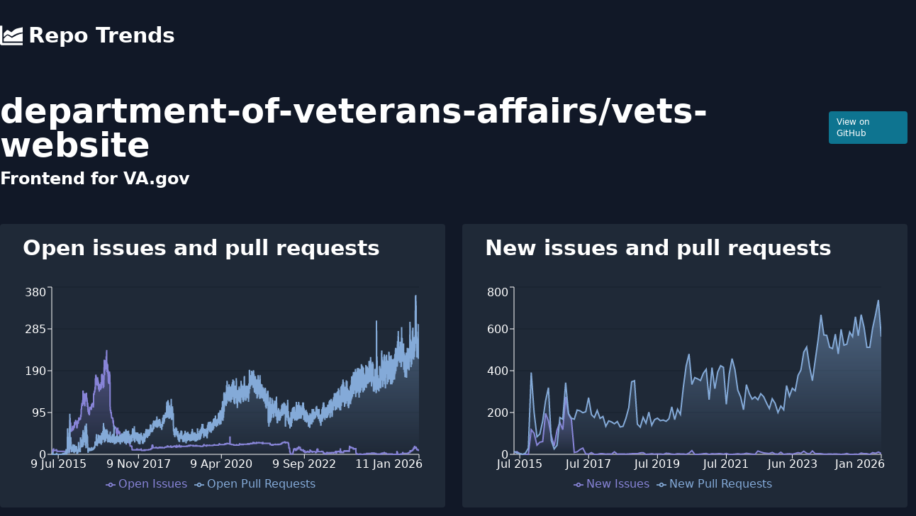

--- FILE ---
content_type: text/html; charset=utf-8
request_url: https://www.repotrends.com/department-of-veterans-affairs/vets-website
body_size: 20376
content:
<!DOCTYPE html><html><head><meta charSet="utf-8" data-next-head=""/><meta name="viewport" content="initial-scale=1.0, width=device-width" data-next-head=""/><script async="" src="https://www.googletagmanager.com/gtag/js?id=G-YVD1MX3730"></script><title data-next-head="">department-of-veterans-affairs/vets-website | RepoTrends</title><meta name="description" content="Analyze trends in department-of-veterans-affairs/vets-website issues over time" data-next-head=""/><meta name="og:title" content="department-of-veterans-affairs/vets-website | RepoTrends" data-next-head=""/><meta name="og:description" content="Analyze trends in department-of-veterans-affairs/vets-website issues over time" data-next-head=""/><meta name="twitter:title" content="department-of-veterans-affairs/vets-website | RepoTrends" data-next-head=""/><meta name="twitter:site" content="@repotrends" data-next-head=""/><meta name="twitter:card" content="summary_large_image" data-next-head=""/><meta name="og:image" content="https://www.repotrends.com/meta-image/department-of-veterans-affairs/vets-website.png" data-next-head=""/><meta name="twitter:image" content="https://www.repotrends.com/meta-image/department-of-veterans-affairs/vets-website.png" data-next-head=""/><link rel="preload" href="/_next/static/css/35e2fa9508c9c2ea.css" as="style"/><script>
            window.dataLayer = window.dataLayer || [];
            function gtag(){dataLayer.push(arguments);}
            gtag('js', new Date());
            gtag('config', 'G-YVD1MX3730', {
              page_path: window.location.pathname,
            });
          </script><link rel="stylesheet" href="/_next/static/css/35e2fa9508c9c2ea.css" data-n-g=""/><noscript data-n-css=""></noscript><script defer="" noModule="" src="/_next/static/chunks/polyfills-42372ed130431b0a.js"></script><script src="/_next/static/chunks/webpack-d4856c093df0f8ea.js" defer=""></script><script src="/_next/static/chunks/framework-660abf7322751ffd.js" defer=""></script><script src="/_next/static/chunks/main-c69d587fd97f7f43.js" defer=""></script><script src="/_next/static/chunks/pages/_app-01839ca1adfd67aa.js" defer=""></script><script src="/_next/static/chunks/695-4c6f0c22551c1be6.js" defer=""></script><script src="/_next/static/chunks/pages/%5Bowner%5D/%5Brepo%5D-6df736abecea6c21.js" defer=""></script><script src="/_next/static/HjlmCyXoxKRC2zTMC3N2a/_buildManifest.js" defer=""></script><script src="/_next/static/HjlmCyXoxKRC2zTMC3N2a/_ssgManifest.js" defer=""></script></head><body><link rel="preload" as="image" href="/logo.svg"/><div id="__next"><div><header><nav class="py-8 md:mb-8"><div class="container m-auto px-4 md:px-0"><a class="text-3xl font-extrabold flex items-center flex-shrink-0" href="/"><img class="h-8 w-8 mr-2" src="/logo.svg" alt="Repo Trends"/>Repo Trends</a></div></nav></header><div class="container m-auto px-4 md:px-0"><div class="flex items-center mb-2"><h1 class="text-4xl md:text-5xl font-bold mr-4">department-of-veterans-affairs<!-- -->/<!-- -->vets-website</h1><a href="https://github.com/department-of-veterans-affairs/vets-website" class="px-2.5 py-1.5 border border-transparent text-xs font-medium rounded shadow-sm text-white bg-cyan-700 hover:bg-cyan-800 focus:outline-none focus:ring-2 focus:ring-offset-2 focus:ring-cyan-600" target="_blank" rel="noreferrer noopener">View on GitHub</a></div><h2 class="text-xl md:text-2xl font-semibold mb-12">Frontend for VA.gov</h2><div class="flex flex-wrap lg:-mx-3"><div class="w-full lg:w-1/2 lg:px-3"><div class="bg-gray-800 py-4 pl-2 pr-8 mb-8 rounded"><h2 class="text-2xl md:text-3xl font-extrabold mb-8 pl-6">Open issues and pull requests</h2></div><div class="bg-gray-800 p-6 mb-8 rounded"><h2 class="text-2xl md:text-3xl font-extrabold mb-8">Average time to close issues</h2><div class="flex divide-x"><div class="pr-8"><div class="uppercase">All Time:</div><div class="font-bold text-2xl">about 1 month</div></div><div class="px-8"><div class="uppercase">Past Year:</div><div class="font-bold text-2xl">29 days</div></div><div class="px-8"><div class="uppercase">Past Month:</div><div class="font-bold text-2xl">about 1 month</div></div></div></div><div class="bg-gray-800 p-6 mb-8 rounded"><h2 class="text-2xl md:text-3xl font-extrabold mb-8">Average time to close pull requests</h2><div class="flex divide-x"><div class="pr-8"><div class="uppercase">All Time:</div><div class="font-bold text-2xl">8 days</div></div><div class="px-8"><div class="uppercase">Past Year:</div><div class="font-bold text-2xl">10 days</div></div><div class="px-8"><div class="uppercase">Past Month:</div><div class="font-bold text-2xl">9 days</div></div></div></div></div><div class="w-full lg:w-1/2 lg:px-3"><div class="bg-gray-800 py-4 pl-2 pr-8 mb-8 rounded"><h2 class="text-2xl md:text-3xl font-extrabold mb-8 pl-6">New issues and pull requests</h2></div><div class="bg-gray-800 p-6 mb-8 rounded"><h2 class="text-2xl md:text-3xl font-extrabold mb-8">Average new issues per month</h2><div class="flex divide-x"><div class="pr-8"><div class="uppercase">All Time:</div><div class="font-bold text-2xl">18</div></div><div class="px-8"><div class="uppercase">Past Year:</div><div class="font-bold text-2xl">3</div></div></div></div><div class="bg-gray-800 p-6 mb-8 rounded"><h2 class="text-2xl md:text-3xl font-extrabold mb-8">Average new pull requests per month</h2><div class="flex divide-x"><div class="pr-8"><div class="uppercase">All Time:</div><div class="font-bold text-2xl">301</div></div><div class="px-8"><div class="uppercase">Past Year:</div><div class="font-bold text-2xl">604</div></div></div></div></div></div></div><footer class="my-8 text-center"><p>Have feedback or feature requests?<!-- --> <a href="https://twitter.com/StevenDSanders" class="underline">Tweet at me!</a></p><p>Want to support the project?<!-- --> <a href="https://github.com/sponsors/sdsanders" class="underline">Sponsor me on GitHub</a></p><p><a class="underline" href="/repos">All Repos</a></p></footer></div></div><script id="__NEXT_DATA__" type="application/json">{"props":{"pageProps":{"days":[{"d":"1 May 2015","oi":7,"opr":0},{"d":"2 May 2015","oi":7,"opr":0},{"d":"3 May 2015","oi":7,"opr":0},{"d":"4 May 2015","oi":7,"opr":0},{"d":"5 May 2015","oi":7,"opr":0},{"d":"6 May 2015","oi":7,"opr":1},{"d":"7 May 2015","oi":7,"opr":3},{"d":"8 May 2015","oi":7,"opr":4},{"d":"9 May 2015","oi":7,"opr":2},{"d":"10 May 2015","oi":7,"opr":0},{"d":"11 May 2015","oi":7,"opr":1},{"d":"12 May 2015","oi":8,"opr":3},{"d":"13 May 2015","oi":9,"opr":5},{"d":"14 May 2015","oi":11,"opr":3},{"d":"15 May 2015","oi":10,"opr":0},{"d":"16 May 2015","oi":6,"opr":0},{"d":"17 May 2015","oi":6,"opr":0},{"d":"18 May 2015","oi":7,"opr":0},{"d":"19 May 2015","oi":12,"opr":0},{"d":"20 May 2015","oi":12,"opr":0},{"d":"21 May 2015","oi":12,"opr":0},{"d":"22 May 2015","oi":12,"opr":0},{"d":"23 May 2015","oi":9,"opr":0},{"d":"24 May 2015","oi":9,"opr":0},{"d":"25 May 2015","oi":9,"opr":0},{"d":"26 May 2015","oi":9,"opr":0},{"d":"27 May 2015","oi":9,"opr":0},{"d":"28 May 2015","oi":9,"opr":0},{"d":"29 May 2015","oi":9,"opr":0},{"d":"30 May 2015","oi":9,"opr":0},{"d":"31 May 2015","oi":9,"opr":0},{"d":"1 Jun 2015","oi":9,"opr":0},{"d":"2 Jun 2015","oi":9,"opr":0},{"d":"3 Jun 2015","oi":9,"opr":0},{"d":"4 Jun 2015","oi":9,"opr":0},{"d":"5 Jun 2015","oi":9,"opr":0},{"d":"6 Jun 2015","oi":9,"opr":0},{"d":"7 Jun 2015","oi":9,"opr":0},{"d":"8 Jun 2015","oi":9,"opr":0},{"d":"9 Jun 2015","oi":9,"opr":0},{"d":"10 Jun 2015","oi":9,"opr":0},{"d":"11 Jun 2015","oi":9,"opr":0},{"d":"12 Jun 2015","oi":9,"opr":0},{"d":"13 Jun 2015","oi":9,"opr":0},{"d":"14 Jun 2015","oi":9,"opr":0},{"d":"15 Jun 2015","oi":9,"opr":0},{"d":"16 Jun 2015","oi":9,"opr":0},{"d":"17 Jun 2015","oi":9,"opr":1},{"d":"18 Jun 2015","oi":12,"opr":2},{"d":"19 Jun 2015","oi":9,"opr":1},{"d":"20 Jun 2015","oi":9,"opr":0},{"d":"21 Jun 2015","oi":9,"opr":0},{"d":"22 Jun 2015","oi":9,"opr":2},{"d":"23 Jun 2015","oi":9,"opr":2},{"d":"24 Jun 2015","oi":9,"opr":0},{"d":"25 Jun 2015","oi":9,"opr":0},{"d":"26 Jun 2015","oi":7,"opr":0},{"d":"27 Jun 2015","oi":7,"opr":0},{"d":"28 Jun 2015","oi":7,"opr":0},{"d":"29 Jun 2015","oi":7,"opr":0},{"d":"30 Jun 2015","oi":7,"opr":0},{"d":"1 Jul 2015","oi":7,"opr":0},{"d":"2 Jul 2015","oi":7,"opr":0},{"d":"3 Jul 2015","oi":7,"opr":0},{"d":"4 Jul 2015","oi":7,"opr":0},{"d":"5 Jul 2015","oi":7,"opr":0},{"d":"6 Jul 2015","oi":7,"opr":0},{"d":"7 Jul 2015","oi":7,"opr":0},{"d":"8 Jul 2015","oi":7,"opr":0},{"d":"9 Jul 2015","oi":7,"opr":0},{"d":"10 Jul 2015","oi":7,"opr":0},{"d":"11 Jul 2015","oi":7,"opr":0},{"d":"12 Jul 2015","oi":7,"opr":0},{"d":"13 Jul 2015","oi":7,"opr":0},{"d":"14 Jul 2015","oi":7,"opr":0},{"d":"15 Jul 2015","oi":7,"opr":0},{"d":"16 Jul 2015","oi":7,"opr":0},{"d":"17 Jul 2015","oi":7,"opr":0},{"d":"18 Jul 2015","oi":7,"opr":0},{"d":"19 Jul 2015","oi":7,"opr":0},{"d":"20 Jul 2015","oi":7,"opr":0},{"d":"21 Jul 2015","oi":7,"opr":0},{"d":"22 Jul 2015","oi":7,"opr":0},{"d":"23 Jul 2015","oi":7,"opr":0},{"d":"24 Jul 2015","oi":7,"opr":0},{"d":"25 Jul 2015","oi":7,"opr":0},{"d":"26 Jul 2015","oi":7,"opr":0},{"d":"27 Jul 2015","oi":7,"opr":0},{"d":"28 Jul 2015","oi":7,"opr":0},{"d":"29 Jul 2015","oi":7,"opr":0},{"d":"30 Jul 2015","oi":7,"opr":0},{"d":"31 Jul 2015","oi":7,"opr":0},{"d":"1 Aug 2015","oi":7,"opr":0},{"d":"2 Aug 2015","oi":7,"opr":0},{"d":"3 Aug 2015","oi":7,"opr":0},{"d":"4 Aug 2015","oi":7,"opr":0},{"d":"5 Aug 2015","oi":7,"opr":0},{"d":"6 Aug 2015","oi":7,"opr":0},{"d":"7 Aug 2015","oi":7,"opr":0},{"d":"8 Aug 2015","oi":7,"opr":0},{"d":"9 Aug 2015","oi":7,"opr":0},{"d":"10 Aug 2015","oi":7,"opr":0},{"d":"11 Aug 2015","oi":7,"opr":0},{"d":"12 Aug 2015","oi":7,"opr":0},{"d":"13 Aug 2015","oi":7,"opr":0},{"d":"14 Aug 2015","oi":7,"opr":0},{"d":"15 Aug 2015","oi":7,"opr":0},{"d":"16 Aug 2015","oi":7,"opr":0},{"d":"17 Aug 2015","oi":7,"opr":0},{"d":"18 Aug 2015","oi":7,"opr":0},{"d":"19 Aug 2015","oi":7,"opr":0},{"d":"20 Aug 2015","oi":7,"opr":0},{"d":"21 Aug 2015","oi":7,"opr":1},{"d":"22 Aug 2015","oi":7,"opr":1},{"d":"23 Aug 2015","oi":7,"opr":1},{"d":"24 Aug 2015","oi":7,"opr":1},{"d":"25 Aug 2015","oi":7,"opr":1},{"d":"26 Aug 2015","oi":7,"opr":1},{"d":"27 Aug 2015","oi":7,"opr":1},{"d":"28 Aug 2015","oi":7,"opr":1},{"d":"29 Aug 2015","oi":7,"opr":1},{"d":"30 Aug 2015","oi":7,"opr":1},{"d":"31 Aug 2015","oi":7,"opr":2},{"d":"1 Sep 2015","oi":7,"opr":2},{"d":"2 Sep 2015","oi":7,"opr":1},{"d":"3 Sep 2015","oi":7,"opr":1},{"d":"4 Sep 2015","oi":7,"opr":1},{"d":"5 Sep 2015","oi":7,"opr":0},{"d":"6 Sep 2015","oi":7,"opr":0},{"d":"7 Sep 2015","oi":7,"opr":0},{"d":"8 Sep 2015","oi":7,"opr":1},{"d":"9 Sep 2015","oi":7,"opr":2},{"d":"10 Sep 2015","oi":7,"opr":3},{"d":"11 Sep 2015","oi":7,"opr":2},{"d":"12 Sep 2015","oi":7,"opr":1},{"d":"13 Sep 2015","oi":7,"opr":2},{"d":"14 Sep 2015","oi":7,"opr":4},{"d":"15 Sep 2015","oi":7,"opr":3},{"d":"16 Sep 2015","oi":7,"opr":1},{"d":"17 Sep 2015","oi":7,"opr":1},{"d":"18 Sep 2015","oi":7,"opr":1},{"d":"19 Sep 2015","oi":7,"opr":1},{"d":"20 Sep 2015","oi":7,"opr":1},{"d":"21 Sep 2015","oi":7,"opr":2},{"d":"22 Sep 2015","oi":7,"opr":3},{"d":"23 Sep 2015","oi":7,"opr":1},{"d":"24 Sep 2015","oi":4,"opr":3},{"d":"25 Sep 2015","oi":4,"opr":3},{"d":"26 Sep 2015","oi":4,"opr":0},{"d":"27 Sep 2015","oi":4,"opr":1},{"d":"28 Sep 2015","oi":4,"opr":4},{"d":"29 Sep 2015","oi":4,"opr":6},{"d":"30 Sep 2015","oi":4,"opr":9},{"d":"1 Oct 2015","oi":4,"opr":12},{"d":"2 Oct 2015","oi":4,"opr":6},{"d":"3 Oct 2015","oi":4,"opr":3},{"d":"4 Oct 2015","oi":4,"opr":1},{"d":"5 Oct 2015","oi":4,"opr":3},{"d":"6 Oct 2015","oi":4,"opr":3},{"d":"7 Oct 2015","oi":4,"opr":1},{"d":"8 Oct 2015","oi":4,"opr":1},{"d":"9 Oct 2015","oi":4,"opr":1},{"d":"10 Oct 2015","oi":4,"opr":2},{"d":"11 Oct 2015","oi":4,"opr":3},{"d":"12 Oct 2015","oi":4,"opr":7},{"d":"13 Oct 2015","oi":4,"opr":11},{"d":"14 Oct 2015","oi":4,"opr":6},{"d":"15 Oct 2015","oi":4,"opr":41},{"d":"16 Oct 2015","oi":4,"opr":50},{"d":"17 Oct 2015","oi":4,"opr":59},{"d":"18 Oct 2015","oi":5,"opr":29},{"d":"19 Oct 2015","oi":12,"opr":22},{"d":"20 Oct 2015","oi":11,"opr":13},{"d":"21 Oct 2015","oi":11,"opr":22},{"d":"22 Oct 2015","oi":11,"opr":39},{"d":"23 Oct 2015","oi":11,"opr":32},{"d":"24 Oct 2015","oi":11,"opr":13},{"d":"25 Oct 2015","oi":11,"opr":14},{"d":"26 Oct 2015","oi":11,"opr":19},{"d":"27 Oct 2015","oi":11,"opr":15},{"d":"28 Oct 2015","oi":12,"opr":19},{"d":"29 Oct 2015","oi":12,"opr":40},{"d":"30 Oct 2015","oi":8,"opr":32},{"d":"31 Oct 2015","oi":8,"opr":10},{"d":"1 Nov 2015","oi":8,"opr":2},{"d":"2 Nov 2015","oi":8,"opr":19},{"d":"3 Nov 2015","oi":9,"opr":41},{"d":"4 Nov 2015","oi":9,"opr":49},{"d":"5 Nov 2015","oi":6,"opr":42},{"d":"6 Nov 2015","oi":6,"opr":22},{"d":"7 Nov 2015","oi":7,"opr":16},{"d":"8 Nov 2015","oi":40,"opr":37},{"d":"9 Nov 2015","oi":78,"opr":92},{"d":"10 Nov 2015","oi":75,"opr":80},{"d":"11 Nov 2015","oi":62,"opr":29},{"d":"12 Nov 2015","oi":70,"opr":19},{"d":"13 Nov 2015","oi":83,"opr":24},{"d":"14 Nov 2015","oi":75,"opr":11},{"d":"15 Nov 2015","oi":62,"opr":20},{"d":"16 Nov 2015","oi":66,"opr":29},{"d":"17 Nov 2015","oi":67,"opr":18},{"d":"18 Nov 2015","oi":68,"opr":17},{"d":"19 Nov 2015","oi":72,"opr":30},{"d":"20 Nov 2015","oi":54,"opr":39},{"d":"21 Nov 2015","oi":53,"opr":34},{"d":"22 Nov 2015","oi":51,"opr":26},{"d":"23 Nov 2015","oi":52,"opr":13},{"d":"24 Nov 2015","oi":53,"opr":21},{"d":"25 Nov 2015","oi":53,"opr":18},{"d":"26 Nov 2015","oi":53,"opr":6},{"d":"27 Nov 2015","oi":53,"opr":6},{"d":"28 Nov 2015","oi":54,"opr":6},{"d":"29 Nov 2015","oi":54,"opr":5},{"d":"30 Nov 2015","oi":54,"opr":13},{"d":"1 Dec 2015","oi":54,"opr":14},{"d":"2 Dec 2015","oi":53,"opr":16},{"d":"3 Dec 2015","oi":57,"opr":18},{"d":"4 Dec 2015","oi":57,"opr":15},{"d":"5 Dec 2015","oi":54,"opr":8},{"d":"6 Dec 2015","oi":55,"opr":6},{"d":"7 Dec 2015","oi":63,"opr":12},{"d":"8 Dec 2015","oi":63,"opr":15},{"d":"9 Dec 2015","oi":61,"opr":16},{"d":"10 Dec 2015","oi":58,"opr":11},{"d":"11 Dec 2015","oi":59,"opr":14},{"d":"12 Dec 2015","oi":57,"opr":12},{"d":"13 Dec 2015","oi":57,"opr":12},{"d":"14 Dec 2015","oi":57,"opr":23},{"d":"15 Dec 2015","oi":56,"opr":20},{"d":"16 Dec 2015","oi":56,"opr":11},{"d":"17 Dec 2015","oi":59,"opr":9},{"d":"18 Dec 2015","oi":60,"opr":9},{"d":"19 Dec 2015","oi":60,"opr":6},{"d":"20 Dec 2015","oi":60,"opr":6},{"d":"21 Dec 2015","oi":60,"opr":9},{"d":"22 Dec 2015","oi":64,"opr":9},{"d":"23 Dec 2015","oi":66,"opr":6},{"d":"24 Dec 2015","oi":64,"opr":5},{"d":"25 Dec 2015","oi":61,"opr":4},{"d":"26 Dec 2015","oi":61,"opr":4},{"d":"27 Dec 2015","oi":62,"opr":5},{"d":"28 Dec 2015","oi":63,"opr":9},{"d":"29 Dec 2015","oi":69,"opr":16},{"d":"30 Dec 2015","oi":74,"opr":22},{"d":"31 Dec 2015","oi":73,"opr":15},{"d":"1 Jan 2016","oi":68,"opr":7},{"d":"2 Jan 2016","oi":66,"opr":5},{"d":"3 Jan 2016","oi":67,"opr":8},{"d":"4 Jan 2016","oi":70,"opr":16},{"d":"5 Jan 2016","oi":72,"opr":19},{"d":"6 Jan 2016","oi":73,"opr":13},{"d":"7 Jan 2016","oi":72,"opr":13},{"d":"8 Jan 2016","oi":74,"opr":12},{"d":"9 Jan 2016","oi":75,"opr":8},{"d":"10 Jan 2016","oi":77,"opr":7},{"d":"11 Jan 2016","oi":77,"opr":11},{"d":"12 Jan 2016","oi":78,"opr":19},{"d":"13 Jan 2016","oi":74,"opr":14},{"d":"14 Jan 2016","oi":75,"opr":7},{"d":"15 Jan 2016","oi":73,"opr":12},{"d":"16 Jan 2016","oi":70,"opr":11},{"d":"17 Jan 2016","oi":70,"opr":6},{"d":"18 Jan 2016","oi":71,"opr":17},{"d":"19 Jan 2016","oi":75,"opr":19},{"d":"20 Jan 2016","oi":68,"opr":11},{"d":"21 Jan 2016","oi":69,"opr":8},{"d":"22 Jan 2016","oi":69,"opr":8},{"d":"23 Jan 2016","oi":60,"opr":6},{"d":"24 Jan 2016","oi":59,"opr":2},{"d":"25 Jan 2016","oi":60,"opr":2},{"d":"26 Jan 2016","oi":62,"opr":2},{"d":"27 Jan 2016","oi":64,"opr":10},{"d":"28 Jan 2016","oi":67,"opr":10},{"d":"29 Jan 2016","oi":68,"opr":2},{"d":"30 Jan 2016","oi":69,"opr":2},{"d":"31 Jan 2016","oi":72,"opr":4},{"d":"1 Feb 2016","oi":76,"opr":5},{"d":"2 Feb 2016","oi":77,"opr":7},{"d":"3 Feb 2016","oi":75,"opr":5},{"d":"4 Feb 2016","oi":71,"opr":4},{"d":"5 Feb 2016","oi":71,"opr":6},{"d":"6 Feb 2016","oi":71,"opr":6},{"d":"7 Feb 2016","oi":71,"opr":5},{"d":"8 Feb 2016","oi":75,"opr":12},{"d":"9 Feb 2016","oi":77,"opr":16},{"d":"10 Feb 2016","oi":77,"opr":28},{"d":"11 Feb 2016","oi":79,"opr":26},{"d":"12 Feb 2016","oi":78,"opr":16},{"d":"13 Feb 2016","oi":84,"opr":13},{"d":"14 Feb 2016","oi":83,"opr":7},{"d":"15 Feb 2016","oi":80,"opr":8},{"d":"16 Feb 2016","oi":82,"opr":9},{"d":"17 Feb 2016","oi":81,"opr":10},{"d":"18 Feb 2016","oi":80,"opr":10},{"d":"19 Feb 2016","oi":78,"opr":9},{"d":"20 Feb 2016","oi":78,"opr":8},{"d":"21 Feb 2016","oi":77,"opr":8},{"d":"22 Feb 2016","oi":79,"opr":10},{"d":"23 Feb 2016","oi":81,"opr":10},{"d":"24 Feb 2016","oi":81,"opr":8},{"d":"25 Feb 2016","oi":81,"opr":8},{"d":"26 Feb 2016","oi":83,"opr":6},{"d":"27 Feb 2016","oi":82,"opr":6},{"d":"28 Feb 2016","oi":82,"opr":5},{"d":"29 Feb 2016","oi":80,"opr":17},{"d":"1 Mar 2016","oi":80,"opr":22},{"d":"2 Mar 2016","oi":82,"opr":37},{"d":"3 Mar 2016","oi":85,"opr":37},{"d":"4 Mar 2016","oi":88,"opr":17},{"d":"5 Mar 2016","oi":88,"opr":15},{"d":"6 Mar 2016","oi":85,"opr":17},{"d":"7 Mar 2016","oi":87,"opr":22},{"d":"8 Mar 2016","oi":90,"opr":26},{"d":"9 Mar 2016","oi":96,"opr":34},{"d":"10 Mar 2016","oi":103,"opr":29},{"d":"11 Mar 2016","oi":104,"opr":25},{"d":"12 Mar 2016","oi":102,"opr":17},{"d":"13 Mar 2016","oi":104,"opr":19},{"d":"14 Mar 2016","oi":110,"opr":26},{"d":"15 Mar 2016","oi":113,"opr":27},{"d":"16 Mar 2016","oi":111,"opr":22},{"d":"17 Mar 2016","oi":115,"opr":18},{"d":"18 Mar 2016","oi":115,"opr":20},{"d":"19 Mar 2016","oi":112,"opr":16},{"d":"20 Mar 2016","oi":112,"opr":19},{"d":"21 Mar 2016","oi":111,"opr":24},{"d":"22 Mar 2016","oi":111,"opr":24},{"d":"23 Mar 2016","oi":115,"opr":31},{"d":"24 Mar 2016","oi":122,"opr":43},{"d":"25 Mar 2016","oi":117,"opr":43},{"d":"26 Mar 2016","oi":118,"opr":25},{"d":"27 Mar 2016","oi":123,"opr":17},{"d":"28 Mar 2016","oi":142,"opr":39},{"d":"29 Mar 2016","oi":145,"opr":53},{"d":"30 Mar 2016","oi":135,"opr":55},{"d":"31 Mar 2016","oi":127,"opr":41},{"d":"1 Apr 2016","oi":133,"opr":35},{"d":"2 Apr 2016","oi":121,"opr":21},{"d":"3 Apr 2016","oi":113,"opr":23},{"d":"4 Apr 2016","oi":120,"opr":37},{"d":"5 Apr 2016","oi":132,"opr":43},{"d":"6 Apr 2016","oi":118,"opr":29},{"d":"7 Apr 2016","oi":126,"opr":34},{"d":"8 Apr 2016","oi":129,"opr":38},{"d":"9 Apr 2016","oi":122,"opr":29},{"d":"10 Apr 2016","oi":128,"opr":31},{"d":"11 Apr 2016","oi":139,"opr":50},{"d":"12 Apr 2016","oi":128,"opr":48},{"d":"13 Apr 2016","oi":117,"opr":39},{"d":"14 Apr 2016","oi":117,"opr":43},{"d":"15 Apr 2016","oi":118,"opr":43},{"d":"16 Apr 2016","oi":112,"opr":27},{"d":"17 Apr 2016","oi":109,"opr":33},{"d":"18 Apr 2016","oi":116,"opr":53},{"d":"19 Apr 2016","oi":122,"opr":65},{"d":"20 Apr 2016","oi":137,"opr":51},{"d":"21 Apr 2016","oi":125,"opr":37},{"d":"22 Apr 2016","oi":137,"opr":33},{"d":"23 Apr 2016","oi":131,"opr":21},{"d":"24 Apr 2016","oi":130,"opr":20},{"d":"25 Apr 2016","oi":130,"opr":23},{"d":"26 Apr 2016","oi":132,"opr":27},{"d":"27 Apr 2016","oi":138,"opr":48},{"d":"28 Apr 2016","oi":132,"opr":43},{"d":"29 Apr 2016","oi":130,"opr":24},{"d":"30 Apr 2016","oi":128,"opr":15},{"d":"1 May 2016","oi":129,"opr":14},{"d":"2 May 2016","oi":136,"opr":55},{"d":"3 May 2016","oi":140,"opr":70},{"d":"4 May 2016","oi":134,"opr":51},{"d":"5 May 2016","oi":139,"opr":62},{"d":"6 May 2016","oi":126,"opr":53},{"d":"7 May 2016","oi":121,"opr":36},{"d":"8 May 2016","oi":121,"opr":35},{"d":"9 May 2016","oi":126,"opr":36},{"d":"10 May 2016","oi":126,"opr":39},{"d":"11 May 2016","oi":122,"opr":45},{"d":"12 May 2016","oi":123,"opr":43},{"d":"13 May 2016","oi":114,"opr":38},{"d":"14 May 2016","oi":109,"opr":35},{"d":"15 May 2016","oi":108,"opr":37},{"d":"16 May 2016","oi":116,"opr":41},{"d":"17 May 2016","oi":116,"opr":23},{"d":"18 May 2016","oi":112,"opr":16},{"d":"19 May 2016","oi":111,"opr":15},{"d":"20 May 2016","oi":105,"opr":10},{"d":"21 May 2016","oi":99,"opr":5},{"d":"22 May 2016","oi":96,"opr":5},{"d":"23 May 2016","oi":100,"opr":9},{"d":"24 May 2016","oi":100,"opr":11},{"d":"25 May 2016","oi":99,"opr":10},{"d":"26 May 2016","oi":97,"opr":9},{"d":"27 May 2016","oi":102,"opr":12},{"d":"28 May 2016","oi":93,"opr":8},{"d":"29 May 2016","oi":93,"opr":8},{"d":"30 May 2016","oi":96,"opr":9},{"d":"31 May 2016","oi":102,"opr":13},{"d":"1 Jun 2016","oi":101,"opr":15},{"d":"2 Jun 2016","oi":98,"opr":14},{"d":"3 Jun 2016","oi":90,"opr":11},{"d":"4 Jun 2016","oi":90,"opr":10},{"d":"5 Jun 2016","oi":92,"opr":10},{"d":"6 Jun 2016","oi":101,"opr":12},{"d":"7 Jun 2016","oi":107,"opr":15},{"d":"8 Jun 2016","oi":108,"opr":14},{"d":"9 Jun 2016","oi":106,"opr":12},{"d":"10 Jun 2016","oi":105,"opr":11},{"d":"11 Jun 2016","oi":103,"opr":9},{"d":"12 Jun 2016","oi":103,"opr":9},{"d":"13 Jun 2016","oi":103,"opr":10},{"d":"14 Jun 2016","oi":104,"opr":11},{"d":"15 Jun 2016","oi":102,"opr":11},{"d":"16 Jun 2016","oi":104,"opr":11},{"d":"17 Jun 2016","oi":104,"opr":11},{"d":"18 Jun 2016","oi":104,"opr":11},{"d":"19 Jun 2016","oi":105,"opr":11},{"d":"20 Jun 2016","oi":107,"opr":12},{"d":"21 Jun 2016","oi":107,"opr":11},{"d":"22 Jun 2016","oi":108,"opr":12},{"d":"23 Jun 2016","oi":103,"opr":12},{"d":"24 Jun 2016","oi":101,"opr":10},{"d":"25 Jun 2016","oi":102,"opr":8},{"d":"26 Jun 2016","oi":103,"opr":9},{"d":"27 Jun 2016","oi":112,"opr":13},{"d":"28 Jun 2016","oi":113,"opr":15},{"d":"29 Jun 2016","oi":113,"opr":15},{"d":"30 Jun 2016","oi":114,"opr":15},{"d":"1 Jul 2016","oi":112,"opr":11},{"d":"2 Jul 2016","oi":112,"opr":10},{"d":"3 Jul 2016","oi":112,"opr":10},{"d":"4 Jul 2016","oi":112,"opr":10},{"d":"5 Jul 2016","oi":112,"opr":11},{"d":"6 Jul 2016","oi":116,"opr":11},{"d":"7 Jul 2016","oi":117,"opr":11},{"d":"8 Jul 2016","oi":116,"opr":14},{"d":"9 Jul 2016","oi":116,"opr":12},{"d":"10 Jul 2016","oi":113,"opr":12},{"d":"11 Jul 2016","oi":115,"opr":13},{"d":"12 Jul 2016","oi":117,"opr":12},{"d":"13 Jul 2016","oi":114,"opr":11},{"d":"14 Jul 2016","oi":108,"opr":11},{"d":"15 Jul 2016","oi":108,"opr":12},{"d":"16 Jul 2016","oi":108,"opr":12},{"d":"17 Jul 2016","oi":108,"opr":12},{"d":"18 Jul 2016","oi":111,"opr":12},{"d":"19 Jul 2016","oi":113,"opr":14},{"d":"20 Jul 2016","oi":138,"opr":14},{"d":"21 Jul 2016","oi":139,"opr":13},{"d":"22 Jul 2016","oi":137,"opr":13},{"d":"23 Jul 2016","oi":136,"opr":13},{"d":"24 Jul 2016","oi":135,"opr":12},{"d":"25 Jul 2016","oi":137,"opr":15},{"d":"26 Jul 2016","oi":140,"opr":17},{"d":"27 Jul 2016","oi":144,"opr":18},{"d":"28 Jul 2016","oi":141,"opr":17},{"d":"29 Jul 2016","oi":144,"opr":15},{"d":"30 Jul 2016","oi":142,"opr":15},{"d":"31 Jul 2016","oi":142,"opr":16},{"d":"1 Aug 2016","oi":144,"opr":16},{"d":"2 Aug 2016","oi":147,"opr":18},{"d":"3 Aug 2016","oi":148,"opr":25},{"d":"4 Aug 2016","oi":152,"opr":29},{"d":"5 Aug 2016","oi":152,"opr":26},{"d":"6 Aug 2016","oi":147,"opr":23},{"d":"7 Aug 2016","oi":155,"opr":22},{"d":"8 Aug 2016","oi":173,"opr":28},{"d":"9 Aug 2016","oi":171,"opr":28},{"d":"10 Aug 2016","oi":169,"opr":21},{"d":"11 Aug 2016","oi":176,"opr":20},{"d":"12 Aug 2016","oi":181,"opr":25},{"d":"13 Aug 2016","oi":171,"opr":23},{"d":"14 Aug 2016","oi":167,"opr":20},{"d":"15 Aug 2016","oi":169,"opr":24},{"d":"16 Aug 2016","oi":172,"opr":32},{"d":"17 Aug 2016","oi":178,"opr":37},{"d":"18 Aug 2016","oi":170,"opr":46},{"d":"19 Aug 2016","oi":168,"opr":40},{"d":"20 Aug 2016","oi":158,"opr":30},{"d":"21 Aug 2016","oi":165,"opr":32},{"d":"22 Aug 2016","oi":175,"opr":35},{"d":"23 Aug 2016","oi":173,"opr":33},{"d":"24 Aug 2016","oi":167,"opr":30},{"d":"25 Aug 2016","oi":165,"opr":30},{"d":"26 Aug 2016","oi":159,"opr":26},{"d":"27 Aug 2016","oi":156,"opr":20},{"d":"28 Aug 2016","oi":158,"opr":20},{"d":"29 Aug 2016","oi":169,"opr":33},{"d":"30 Aug 2016","oi":167,"opr":34},{"d":"31 Aug 2016","oi":169,"opr":30},{"d":"1 Sep 2016","oi":175,"opr":35},{"d":"2 Sep 2016","oi":168,"opr":29},{"d":"3 Sep 2016","oi":158,"opr":24},{"d":"4 Sep 2016","oi":159,"opr":26},{"d":"5 Sep 2016","oi":161,"opr":29},{"d":"6 Sep 2016","oi":168,"opr":41},{"d":"7 Sep 2016","oi":162,"opr":45},{"d":"8 Sep 2016","oi":164,"opr":41},{"d":"9 Sep 2016","oi":162,"opr":38},{"d":"10 Sep 2016","oi":149,"opr":27},{"d":"11 Sep 2016","oi":149,"opr":26},{"d":"12 Sep 2016","oi":153,"opr":36},{"d":"13 Sep 2016","oi":157,"opr":37},{"d":"14 Sep 2016","oi":158,"opr":34},{"d":"15 Sep 2016","oi":160,"opr":37},{"d":"16 Sep 2016","oi":150,"opr":36},{"d":"17 Sep 2016","oi":144,"opr":26},{"d":"18 Sep 2016","oi":144,"opr":28},{"d":"19 Sep 2016","oi":149,"opr":38},{"d":"20 Sep 2016","oi":150,"opr":43},{"d":"21 Sep 2016","oi":149,"opr":37},{"d":"22 Sep 2016","oi":154,"opr":38},{"d":"23 Sep 2016","oi":157,"opr":36},{"d":"24 Sep 2016","oi":154,"opr":26},{"d":"25 Sep 2016","oi":158,"opr":26},{"d":"26 Sep 2016","oi":160,"opr":37},{"d":"27 Sep 2016","oi":158,"opr":42},{"d":"28 Sep 2016","oi":146,"opr":43},{"d":"29 Sep 2016","oi":150,"opr":40},{"d":"30 Sep 2016","oi":149,"opr":30},{"d":"1 Oct 2016","oi":147,"opr":27},{"d":"2 Oct 2016","oi":149,"opr":28},{"d":"3 Oct 2016","oi":157,"opr":34},{"d":"4 Oct 2016","oi":158,"opr":40},{"d":"5 Oct 2016","oi":157,"opr":38},{"d":"6 Oct 2016","oi":164,"opr":33},{"d":"7 Oct 2016","oi":160,"opr":28},{"d":"8 Oct 2016","oi":151,"opr":22},{"d":"9 Oct 2016","oi":151,"opr":24},{"d":"10 Oct 2016","oi":153,"opr":28},{"d":"11 Oct 2016","oi":155,"opr":34},{"d":"12 Oct 2016","oi":171,"opr":38},{"d":"13 Oct 2016","oi":182,"opr":49},{"d":"14 Oct 2016","oi":180,"opr":42},{"d":"15 Oct 2016","oi":166,"opr":26},{"d":"16 Oct 2016","oi":171,"opr":27},{"d":"17 Oct 2016","oi":183,"opr":35},{"d":"18 Oct 2016","oi":178,"opr":41},{"d":"19 Oct 2016","oi":171,"opr":47},{"d":"20 Oct 2016","oi":163,"opr":49},{"d":"21 Oct 2016","oi":168,"opr":46},{"d":"22 Oct 2016","oi":159,"opr":36},{"d":"23 Oct 2016","oi":159,"opr":34},{"d":"24 Oct 2016","oi":164,"opr":47},{"d":"25 Oct 2016","oi":163,"opr":53},{"d":"26 Oct 2016","oi":160,"opr":48},{"d":"27 Oct 2016","oi":161,"opr":49},{"d":"28 Oct 2016","oi":160,"opr":45},{"d":"29 Oct 2016","oi":157,"opr":33},{"d":"30 Oct 2016","oi":150,"opr":34},{"d":"31 Oct 2016","oi":175,"opr":47},{"d":"1 Nov 2016","oi":180,"opr":68},{"d":"2 Nov 2016","oi":173,"opr":71},{"d":"3 Nov 2016","oi":170,"opr":63},{"d":"4 Nov 2016","oi":162,"opr":57},{"d":"5 Nov 2016","oi":153,"opr":39},{"d":"6 Nov 2016","oi":157,"opr":34},{"d":"7 Nov 2016","oi":181,"opr":53},{"d":"8 Nov 2016","oi":194,"opr":60},{"d":"9 Nov 2016","oi":204,"opr":61},{"d":"10 Nov 2016","oi":215,"opr":59},{"d":"11 Nov 2016","oi":194,"opr":45},{"d":"12 Nov 2016","oi":180,"opr":27},{"d":"13 Nov 2016","oi":182,"opr":29},{"d":"14 Nov 2016","oi":192,"opr":34},{"d":"15 Nov 2016","oi":200,"opr":48},{"d":"16 Nov 2016","oi":190,"opr":52},{"d":"17 Nov 2016","oi":200,"opr":57},{"d":"18 Nov 2016","oi":205,"opr":50},{"d":"19 Nov 2016","oi":199,"opr":39},{"d":"20 Nov 2016","oi":200,"opr":38},{"d":"21 Nov 2016","oi":214,"opr":46},{"d":"22 Nov 2016","oi":202,"opr":46},{"d":"23 Nov 2016","oi":198,"opr":44},{"d":"24 Nov 2016","oi":195,"opr":31},{"d":"25 Nov 2016","oi":194,"opr":32},{"d":"26 Nov 2016","oi":193,"opr":30},{"d":"27 Nov 2016","oi":194,"opr":33},{"d":"28 Nov 2016","oi":203,"opr":41},{"d":"29 Nov 2016","oi":205,"opr":46},{"d":"30 Nov 2016","oi":221,"opr":54},{"d":"1 Dec 2016","oi":221,"opr":54},{"d":"2 Dec 2016","oi":209,"opr":45},{"d":"3 Dec 2016","oi":204,"opr":36},{"d":"4 Dec 2016","oi":221,"opr":41},{"d":"5 Dec 2016","oi":237,"opr":55},{"d":"6 Dec 2016","oi":235,"opr":57},{"d":"7 Dec 2016","oi":195,"opr":48},{"d":"8 Dec 2016","oi":198,"opr":47},{"d":"9 Dec 2016","oi":190,"opr":46},{"d":"10 Dec 2016","oi":187,"opr":38},{"d":"11 Dec 2016","oi":192,"opr":39},{"d":"12 Dec 2016","oi":203,"opr":50},{"d":"13 Dec 2016","oi":206,"opr":54},{"d":"14 Dec 2016","oi":200,"opr":47},{"d":"15 Dec 2016","oi":199,"opr":41},{"d":"16 Dec 2016","oi":204,"opr":38},{"d":"17 Dec 2016","oi":198,"opr":30},{"d":"18 Dec 2016","oi":183,"opr":27},{"d":"19 Dec 2016","oi":191,"opr":36},{"d":"20 Dec 2016","oi":192,"opr":46},{"d":"21 Dec 2016","oi":182,"opr":43},{"d":"22 Dec 2016","oi":175,"opr":42},{"d":"23 Dec 2016","oi":171,"opr":36},{"d":"24 Dec 2016","oi":162,"opr":30},{"d":"25 Dec 2016","oi":164,"opr":29},{"d":"26 Dec 2016","oi":165,"opr":32},{"d":"27 Dec 2016","oi":170,"opr":36},{"d":"28 Dec 2016","oi":172,"opr":38},{"d":"29 Dec 2016","oi":164,"opr":35},{"d":"30 Dec 2016","oi":164,"opr":31},{"d":"31 Dec 2016","oi":161,"opr":29},{"d":"1 Jan 2017","oi":161,"opr":29},{"d":"2 Jan 2017","oi":165,"opr":31},{"d":"3 Jan 2017","oi":183,"opr":41},{"d":"4 Jan 2017","oi":187,"opr":42},{"d":"5 Jan 2017","oi":188,"opr":44},{"d":"6 Jan 2017","oi":183,"opr":41},{"d":"7 Jan 2017","oi":178,"opr":31},{"d":"8 Jan 2017","oi":179,"opr":31},{"d":"9 Jan 2017","oi":179,"opr":37},{"d":"10 Jan 2017","oi":153,"opr":39},{"d":"11 Jan 2017","oi":114,"opr":46},{"d":"12 Jan 2017","oi":103,"opr":52},{"d":"13 Jan 2017","oi":102,"opr":46},{"d":"14 Jan 2017","oi":100,"opr":28},{"d":"15 Jan 2017","oi":100,"opr":26},{"d":"16 Jan 2017","oi":100,"opr":34},{"d":"17 Jan 2017","oi":101,"opr":38},{"d":"18 Jan 2017","oi":99,"opr":34},{"d":"19 Jan 2017","oi":93,"opr":33},{"d":"20 Jan 2017","oi":94,"opr":34},{"d":"21 Jan 2017","oi":94,"opr":28},{"d":"22 Jan 2017","oi":95,"opr":29},{"d":"23 Jan 2017","oi":95,"opr":37},{"d":"24 Jan 2017","oi":90,"opr":41},{"d":"25 Jan 2017","oi":89,"opr":36},{"d":"26 Jan 2017","oi":86,"opr":36},{"d":"27 Jan 2017","oi":85,"opr":37},{"d":"28 Jan 2017","oi":83,"opr":29},{"d":"29 Jan 2017","oi":83,"opr":28},{"d":"30 Jan 2017","oi":83,"opr":35},{"d":"31 Jan 2017","oi":83,"opr":37},{"d":"1 Feb 2017","oi":83,"opr":34},{"d":"2 Feb 2017","oi":83,"opr":44},{"d":"3 Feb 2017","oi":83,"opr":41},{"d":"4 Feb 2017","oi":82,"opr":26},{"d":"5 Feb 2017","oi":82,"opr":28},{"d":"6 Feb 2017","oi":82,"opr":34},{"d":"7 Feb 2017","oi":82,"opr":44},{"d":"8 Feb 2017","oi":82,"opr":46},{"d":"9 Feb 2017","oi":81,"opr":44},{"d":"10 Feb 2017","oi":80,"opr":38},{"d":"11 Feb 2017","oi":72,"opr":28},{"d":"12 Feb 2017","oi":72,"opr":28},{"d":"13 Feb 2017","oi":74,"opr":37},{"d":"14 Feb 2017","oi":77,"opr":42},{"d":"15 Feb 2017","oi":76,"opr":37},{"d":"16 Feb 2017","oi":70,"opr":42},{"d":"17 Feb 2017","oi":65,"opr":37},{"d":"18 Feb 2017","oi":65,"opr":31},{"d":"19 Feb 2017","oi":65,"opr":28},{"d":"20 Feb 2017","oi":65,"opr":45},{"d":"21 Feb 2017","oi":65,"opr":65},{"d":"22 Feb 2017","oi":64,"opr":60},{"d":"23 Feb 2017","oi":62,"opr":35},{"d":"24 Feb 2017","oi":62,"opr":31},{"d":"25 Feb 2017","oi":60,"opr":24},{"d":"26 Feb 2017","oi":60,"opr":23},{"d":"27 Feb 2017","oi":62,"opr":32},{"d":"28 Feb 2017","oi":62,"opr":35},{"d":"1 Mar 2017","oi":62,"opr":37},{"d":"2 Mar 2017","oi":62,"opr":39},{"d":"3 Mar 2017","oi":61,"opr":35},{"d":"4 Mar 2017","oi":61,"opr":25},{"d":"5 Mar 2017","oi":61,"opr":25},{"d":"6 Mar 2017","oi":60,"opr":36},{"d":"7 Mar 2017","oi":60,"opr":39},{"d":"8 Mar 2017","oi":62,"opr":39},{"d":"9 Mar 2017","oi":63,"opr":38},{"d":"10 Mar 2017","oi":60,"opr":34},{"d":"11 Mar 2017","oi":59,"opr":29},{"d":"12 Mar 2017","oi":59,"opr":34},{"d":"13 Mar 2017","oi":59,"opr":36},{"d":"14 Mar 2017","oi":59,"opr":34},{"d":"15 Mar 2017","oi":59,"opr":30},{"d":"16 Mar 2017","oi":59,"opr":36},{"d":"17 Mar 2017","oi":53,"opr":42},{"d":"18 Mar 2017","oi":49,"opr":30},{"d":"19 Mar 2017","oi":49,"opr":25},{"d":"20 Mar 2017","oi":49,"opr":39},{"d":"21 Mar 2017","oi":49,"opr":41},{"d":"22 Mar 2017","oi":48,"opr":34},{"d":"23 Mar 2017","oi":47,"opr":40},{"d":"24 Mar 2017","oi":47,"opr":43},{"d":"25 Mar 2017","oi":45,"opr":30},{"d":"26 Mar 2017","oi":45,"opr":28},{"d":"27 Mar 2017","oi":46,"opr":35},{"d":"28 Mar 2017","oi":45,"opr":44},{"d":"29 Mar 2017","oi":45,"opr":42},{"d":"30 Mar 2017","oi":58,"opr":38},{"d":"31 Mar 2017","oi":59,"opr":40},{"d":"1 Apr 2017","oi":58,"opr":35},{"d":"2 Apr 2017","oi":59,"opr":36},{"d":"3 Apr 2017","oi":59,"opr":41},{"d":"4 Apr 2017","oi":53,"opr":38},{"d":"5 Apr 2017","oi":54,"opr":40},{"d":"6 Apr 2017","oi":49,"opr":33},{"d":"7 Apr 2017","oi":49,"opr":33},{"d":"8 Apr 2017","oi":49,"opr":28},{"d":"9 Apr 2017","oi":49,"opr":31},{"d":"10 Apr 2017","oi":49,"opr":41},{"d":"11 Apr 2017","oi":50,"opr":37},{"d":"12 Apr 2017","oi":54,"opr":34},{"d":"13 Apr 2017","oi":53,"opr":40},{"d":"14 Apr 2017","oi":50,"opr":41},{"d":"15 Apr 2017","oi":48,"opr":29},{"d":"16 Apr 2017","oi":48,"opr":27},{"d":"17 Apr 2017","oi":48,"opr":37},{"d":"18 Apr 2017","oi":48,"opr":41},{"d":"19 Apr 2017","oi":47,"opr":37},{"d":"20 Apr 2017","oi":46,"opr":41},{"d":"21 Apr 2017","oi":49,"opr":37},{"d":"22 Apr 2017","oi":49,"opr":28},{"d":"23 Apr 2017","oi":49,"opr":29},{"d":"24 Apr 2017","oi":52,"opr":43},{"d":"25 Apr 2017","oi":51,"opr":44},{"d":"26 Apr 2017","oi":45,"opr":39},{"d":"27 Apr 2017","oi":45,"opr":37},{"d":"28 Apr 2017","oi":44,"opr":29},{"d":"29 Apr 2017","oi":37,"opr":23},{"d":"30 Apr 2017","oi":38,"opr":24},{"d":"1 May 2017","oi":38,"opr":35},{"d":"2 May 2017","oi":38,"opr":40},{"d":"3 May 2017","oi":39,"opr":39},{"d":"4 May 2017","oi":40,"opr":36},{"d":"5 May 2017","oi":41,"opr":35},{"d":"6 May 2017","oi":40,"opr":35},{"d":"7 May 2017","oi":42,"opr":38},{"d":"8 May 2017","oi":42,"opr":45},{"d":"9 May 2017","oi":44,"opr":43},{"d":"10 May 2017","oi":44,"opr":45},{"d":"11 May 2017","oi":42,"opr":44},{"d":"12 May 2017","oi":41,"opr":39},{"d":"13 May 2017","oi":41,"opr":30},{"d":"14 May 2017","oi":41,"opr":28},{"d":"15 May 2017","oi":41,"opr":40},{"d":"16 May 2017","oi":41,"opr":42},{"d":"17 May 2017","oi":39,"opr":44},{"d":"18 May 2017","oi":39,"opr":48},{"d":"19 May 2017","oi":37,"opr":39},{"d":"20 May 2017","oi":37,"opr":28},{"d":"21 May 2017","oi":37,"opr":28},{"d":"22 May 2017","oi":37,"opr":35},{"d":"23 May 2017","oi":37,"opr":37},{"d":"24 May 2017","oi":37,"opr":45},{"d":"25 May 2017","oi":36,"opr":45},{"d":"26 May 2017","oi":36,"opr":38},{"d":"27 May 2017","oi":36,"opr":29},{"d":"28 May 2017","oi":36,"opr":30},{"d":"29 May 2017","oi":36,"opr":36},{"d":"30 May 2017","oi":36,"opr":45},{"d":"31 May 2017","oi":35,"opr":43},{"d":"1 Jun 2017","oi":35,"opr":41},{"d":"2 Jun 2017","oi":34,"opr":43},{"d":"3 Jun 2017","oi":33,"opr":35},{"d":"4 Jun 2017","oi":33,"opr":37},{"d":"5 Jun 2017","oi":32,"opr":50},{"d":"6 Jun 2017","oi":31,"opr":48},{"d":"7 Jun 2017","oi":31,"opr":48},{"d":"8 Jun 2017","oi":31,"opr":52},{"d":"9 Jun 2017","oi":32,"opr":43},{"d":"10 Jun 2017","oi":32,"opr":34},{"d":"11 Jun 2017","oi":32,"opr":31},{"d":"12 Jun 2017","oi":32,"opr":34},{"d":"13 Jun 2017","oi":32,"opr":46},{"d":"14 Jun 2017","oi":32,"opr":52},{"d":"15 Jun 2017","oi":32,"opr":47},{"d":"16 Jun 2017","oi":32,"opr":39},{"d":"17 Jun 2017","oi":32,"opr":25},{"d":"18 Jun 2017","oi":32,"opr":29},{"d":"19 Jun 2017","oi":32,"opr":44},{"d":"20 Jun 2017","oi":32,"opr":49},{"d":"21 Jun 2017","oi":32,"opr":49},{"d":"22 Jun 2017","oi":32,"opr":46},{"d":"23 Jun 2017","oi":32,"opr":39},{"d":"24 Jun 2017","oi":32,"opr":34},{"d":"25 Jun 2017","oi":31,"opr":42},{"d":"26 Jun 2017","oi":31,"opr":47},{"d":"27 Jun 2017","oi":31,"opr":45},{"d":"28 Jun 2017","oi":31,"opr":55},{"d":"29 Jun 2017","oi":31,"opr":55},{"d":"30 Jun 2017","oi":31,"opr":39},{"d":"1 Jul 2017","oi":31,"opr":22},{"d":"2 Jul 2017","oi":31,"opr":26},{"d":"3 Jul 2017","oi":31,"opr":39},{"d":"4 Jul 2017","oi":31,"opr":41},{"d":"5 Jul 2017","oi":31,"opr":43},{"d":"6 Jul 2017","oi":31,"opr":35},{"d":"7 Jul 2017","oi":29,"opr":31},{"d":"8 Jul 2017","oi":29,"opr":28},{"d":"9 Jul 2017","oi":29,"opr":33},{"d":"10 Jul 2017","oi":29,"opr":40},{"d":"11 Jul 2017","oi":29,"opr":46},{"d":"12 Jul 2017","oi":28,"opr":53},{"d":"13 Jul 2017","oi":28,"opr":39},{"d":"14 Jul 2017","oi":27,"opr":32},{"d":"15 Jul 2017","oi":27,"opr":26},{"d":"16 Jul 2017","oi":27,"opr":31},{"d":"17 Jul 2017","oi":27,"opr":40},{"d":"18 Jul 2017","oi":27,"opr":43},{"d":"19 Jul 2017","oi":27,"opr":50},{"d":"20 Jul 2017","oi":27,"opr":43},{"d":"21 Jul 2017","oi":27,"opr":37},{"d":"22 Jul 2017","oi":27,"opr":33},{"d":"23 Jul 2017","oi":27,"opr":38},{"d":"24 Jul 2017","oi":27,"opr":47},{"d":"25 Jul 2017","oi":27,"opr":54},{"d":"26 Jul 2017","oi":27,"opr":46},{"d":"27 Jul 2017","oi":27,"opr":43},{"d":"28 Jul 2017","oi":27,"opr":41},{"d":"29 Jul 2017","oi":27,"opr":39},{"d":"30 Jul 2017","oi":27,"opr":36},{"d":"31 Jul 2017","oi":27,"opr":46},{"d":"1 Aug 2017","oi":34,"opr":47},{"d":"2 Aug 2017","oi":33,"opr":42},{"d":"3 Aug 2017","oi":26,"opr":38},{"d":"4 Aug 2017","oi":25,"opr":32},{"d":"5 Aug 2017","oi":25,"opr":26},{"d":"6 Aug 2017","oi":25,"opr":28},{"d":"7 Aug 2017","oi":25,"opr":38},{"d":"8 Aug 2017","oi":24,"opr":42},{"d":"9 Aug 2017","oi":25,"opr":40},{"d":"10 Aug 2017","oi":22,"opr":35},{"d":"11 Aug 2017","oi":20,"opr":29},{"d":"12 Aug 2017","oi":20,"opr":25},{"d":"13 Aug 2017","oi":19,"opr":25},{"d":"14 Aug 2017","oi":19,"opr":29},{"d":"15 Aug 2017","oi":19,"opr":33},{"d":"16 Aug 2017","oi":19,"opr":34},{"d":"17 Aug 2017","oi":19,"opr":31},{"d":"18 Aug 2017","oi":19,"opr":32},{"d":"19 Aug 2017","oi":19,"opr":27},{"d":"20 Aug 2017","oi":19,"opr":32},{"d":"21 Aug 2017","oi":19,"opr":45},{"d":"22 Aug 2017","oi":19,"opr":44},{"d":"23 Aug 2017","oi":19,"opr":45},{"d":"24 Aug 2017","oi":19,"opr":40},{"d":"25 Aug 2017","oi":18,"opr":38},{"d":"26 Aug 2017","oi":18,"opr":30},{"d":"27 Aug 2017","oi":18,"opr":29},{"d":"28 Aug 2017","oi":18,"opr":37},{"d":"29 Aug 2017","oi":18,"opr":42},{"d":"30 Aug 2017","oi":18,"opr":42},{"d":"31 Aug 2017","oi":18,"opr":40},{"d":"1 Sep 2017","oi":11,"opr":37},{"d":"2 Sep 2017","oi":11,"opr":31},{"d":"3 Sep 2017","oi":11,"opr":31},{"d":"4 Sep 2017","oi":11,"opr":36},{"d":"5 Sep 2017","oi":10,"opr":47},{"d":"6 Sep 2017","oi":10,"opr":53},{"d":"7 Sep 2017","oi":10,"opr":59},{"d":"8 Sep 2017","oi":10,"opr":49},{"d":"9 Sep 2017","oi":10,"opr":37},{"d":"10 Sep 2017","oi":10,"opr":39},{"d":"11 Sep 2017","oi":10,"opr":45},{"d":"12 Sep 2017","oi":10,"opr":51},{"d":"13 Sep 2017","oi":10,"opr":56},{"d":"14 Sep 2017","oi":10,"opr":56},{"d":"15 Sep 2017","oi":10,"opr":43},{"d":"16 Sep 2017","oi":10,"opr":40},{"d":"17 Sep 2017","oi":10,"opr":40},{"d":"18 Sep 2017","oi":10,"opr":49},{"d":"19 Sep 2017","oi":10,"opr":49},{"d":"20 Sep 2017","oi":10,"opr":43},{"d":"21 Sep 2017","oi":10,"opr":51},{"d":"22 Sep 2017","oi":10,"opr":46},{"d":"23 Sep 2017","oi":10,"opr":31},{"d":"24 Sep 2017","oi":10,"opr":35},{"d":"25 Sep 2017","oi":10,"opr":59},{"d":"26 Sep 2017","oi":10,"opr":64},{"d":"27 Sep 2017","oi":10,"opr":55},{"d":"28 Sep 2017","oi":10,"opr":49},{"d":"29 Sep 2017","oi":10,"opr":39},{"d":"30 Sep 2017","oi":10,"opr":27},{"d":"1 Oct 2017","oi":10,"opr":29},{"d":"2 Oct 2017","oi":10,"opr":36},{"d":"3 Oct 2017","oi":10,"opr":43},{"d":"4 Oct 2017","oi":10,"opr":42},{"d":"5 Oct 2017","oi":10,"opr":50},{"d":"6 Oct 2017","oi":10,"opr":49},{"d":"7 Oct 2017","oi":10,"opr":42},{"d":"8 Oct 2017","oi":10,"opr":39},{"d":"9 Oct 2017","oi":10,"opr":49},{"d":"10 Oct 2017","oi":10,"opr":50},{"d":"11 Oct 2017","oi":10,"opr":47},{"d":"12 Oct 2017","oi":10,"opr":45},{"d":"13 Oct 2017","oi":10,"opr":42},{"d":"14 Oct 2017","oi":10,"opr":35},{"d":"15 Oct 2017","oi":10,"opr":36},{"d":"16 Oct 2017","oi":10,"opr":46},{"d":"17 Oct 2017","oi":10,"opr":45},{"d":"18 Oct 2017","oi":11,"opr":43},{"d":"19 Oct 2017","oi":12,"opr":45},{"d":"20 Oct 2017","oi":11,"opr":39},{"d":"21 Oct 2017","oi":11,"opr":31},{"d":"22 Oct 2017","oi":11,"opr":32},{"d":"23 Oct 2017","oi":12,"opr":43},{"d":"24 Oct 2017","oi":12,"opr":50},{"d":"25 Oct 2017","oi":12,"opr":44},{"d":"26 Oct 2017","oi":12,"opr":40},{"d":"27 Oct 2017","oi":10,"opr":39},{"d":"28 Oct 2017","oi":10,"opr":30},{"d":"29 Oct 2017","oi":10,"opr":33},{"d":"30 Oct 2017","oi":10,"opr":43},{"d":"31 Oct 2017","oi":10,"opr":50},{"d":"1 Nov 2017","oi":10,"opr":45},{"d":"2 Nov 2017","oi":10,"opr":44},{"d":"3 Nov 2017","oi":10,"opr":42},{"d":"4 Nov 2017","oi":10,"opr":28},{"d":"5 Nov 2017","oi":10,"opr":31},{"d":"6 Nov 2017","oi":10,"opr":37},{"d":"7 Nov 2017","oi":10,"opr":41},{"d":"8 Nov 2017","oi":10,"opr":43},{"d":"9 Nov 2017","oi":10,"opr":41},{"d":"10 Nov 2017","oi":10,"opr":30},{"d":"11 Nov 2017","oi":10,"opr":24},{"d":"12 Nov 2017","oi":10,"opr":26},{"d":"13 Nov 2017","oi":10,"opr":34},{"d":"14 Nov 2017","oi":10,"opr":40},{"d":"15 Nov 2017","oi":10,"opr":45},{"d":"16 Nov 2017","oi":11,"opr":47},{"d":"17 Nov 2017","oi":11,"opr":41},{"d":"18 Nov 2017","oi":10,"opr":28},{"d":"19 Nov 2017","oi":10,"opr":28},{"d":"20 Nov 2017","oi":10,"opr":38},{"d":"21 Nov 2017","oi":10,"opr":37},{"d":"22 Nov 2017","oi":10,"opr":31},{"d":"23 Nov 2017","oi":10,"opr":24},{"d":"24 Nov 2017","oi":10,"opr":24},{"d":"25 Nov 2017","oi":10,"opr":23},{"d":"26 Nov 2017","oi":10,"opr":25},{"d":"27 Nov 2017","oi":10,"opr":36},{"d":"28 Nov 2017","oi":10,"opr":42},{"d":"29 Nov 2017","oi":10,"opr":40},{"d":"30 Nov 2017","oi":10,"opr":37},{"d":"1 Dec 2017","oi":10,"opr":46},{"d":"2 Dec 2017","oi":10,"opr":39},{"d":"3 Dec 2017","oi":10,"opr":33},{"d":"4 Dec 2017","oi":10,"opr":40},{"d":"5 Dec 2017","oi":10,"opr":41},{"d":"6 Dec 2017","oi":10,"opr":43},{"d":"7 Dec 2017","oi":12,"opr":49},{"d":"8 Dec 2017","oi":12,"opr":47},{"d":"9 Dec 2017","oi":10,"opr":35},{"d":"10 Dec 2017","oi":10,"opr":33},{"d":"11 Dec 2017","oi":10,"opr":37},{"d":"12 Dec 2017","oi":9,"opr":40},{"d":"13 Dec 2017","oi":9,"opr":38},{"d":"14 Dec 2017","oi":9,"opr":43},{"d":"15 Dec 2017","oi":9,"opr":41},{"d":"16 Dec 2017","oi":9,"opr":31},{"d":"17 Dec 2017","oi":9,"opr":32},{"d":"18 Dec 2017","oi":9,"opr":36},{"d":"19 Dec 2017","oi":9,"opr":40},{"d":"20 Dec 2017","oi":9,"opr":38},{"d":"21 Dec 2017","oi":9,"opr":37},{"d":"22 Dec 2017","oi":9,"opr":29},{"d":"23 Dec 2017","oi":9,"opr":24},{"d":"24 Dec 2017","oi":9,"opr":25},{"d":"25 Dec 2017","oi":9,"opr":25},{"d":"26 Dec 2017","oi":9,"opr":25},{"d":"27 Dec 2017","oi":9,"opr":30},{"d":"28 Dec 2017","oi":9,"opr":30},{"d":"29 Dec 2017","oi":9,"opr":28},{"d":"30 Dec 2017","oi":9,"opr":26},{"d":"31 Dec 2017","oi":9,"opr":25},{"d":"1 Jan 2018","oi":9,"opr":34},{"d":"2 Jan 2018","oi":9,"opr":42},{"d":"3 Jan 2018","oi":9,"opr":45},{"d":"4 Jan 2018","oi":9,"opr":48},{"d":"5 Jan 2018","oi":9,"opr":43},{"d":"6 Jan 2018","oi":9,"opr":30},{"d":"7 Jan 2018","oi":10,"opr":31},{"d":"8 Jan 2018","oi":10,"opr":38},{"d":"9 Jan 2018","oi":9,"opr":40},{"d":"10 Jan 2018","oi":9,"opr":40},{"d":"11 Jan 2018","oi":9,"opr":41},{"d":"12 Jan 2018","oi":9,"opr":34},{"d":"13 Jan 2018","oi":9,"opr":30},{"d":"14 Jan 2018","oi":9,"opr":28},{"d":"15 Jan 2018","oi":9,"opr":33},{"d":"16 Jan 2018","oi":9,"opr":36},{"d":"17 Jan 2018","oi":9,"opr":42},{"d":"18 Jan 2018","oi":9,"opr":47},{"d":"19 Jan 2018","oi":10,"opr":46},{"d":"20 Jan 2018","oi":10,"opr":36},{"d":"21 Jan 2018","oi":10,"opr":37},{"d":"22 Jan 2018","oi":10,"opr":45},{"d":"23 Jan 2018","oi":10,"opr":50},{"d":"24 Jan 2018","oi":9,"opr":49},{"d":"25 Jan 2018","oi":10,"opr":53},{"d":"26 Jan 2018","oi":10,"opr":49},{"d":"27 Jan 2018","oi":10,"opr":40},{"d":"28 Jan 2018","oi":10,"opr":39},{"d":"29 Jan 2018","oi":10,"opr":56},{"d":"30 Jan 2018","oi":10,"opr":56},{"d":"31 Jan 2018","oi":10,"opr":53},{"d":"1 Feb 2018","oi":10,"opr":53},{"d":"2 Feb 2018","oi":10,"opr":49},{"d":"3 Feb 2018","oi":10,"opr":41},{"d":"4 Feb 2018","oi":10,"opr":41},{"d":"5 Feb 2018","oi":10,"opr":46},{"d":"6 Feb 2018","oi":10,"opr":50},{"d":"7 Feb 2018","oi":10,"opr":54},{"d":"8 Feb 2018","oi":10,"opr":54},{"d":"9 Feb 2018","oi":10,"opr":43},{"d":"10 Feb 2018","oi":10,"opr":37},{"d":"11 Feb 2018","oi":10,"opr":42},{"d":"12 Feb 2018","oi":10,"opr":48},{"d":"13 Feb 2018","oi":10,"opr":49},{"d":"14 Feb 2018","oi":10,"opr":56},{"d":"15 Feb 2018","oi":10,"opr":52},{"d":"16 Feb 2018","oi":10,"opr":57},{"d":"17 Feb 2018","oi":10,"opr":45},{"d":"18 Feb 2018","oi":10,"opr":40},{"d":"19 Feb 2018","oi":10,"opr":46},{"d":"20 Feb 2018","oi":10,"opr":51},{"d":"21 Feb 2018","oi":10,"opr":47},{"d":"22 Feb 2018","oi":10,"opr":49},{"d":"23 Feb 2018","oi":10,"opr":53},{"d":"24 Feb 2018","oi":10,"opr":46},{"d":"25 Feb 2018","oi":10,"opr":46},{"d":"26 Feb 2018","oi":11,"opr":51},{"d":"27 Feb 2018","oi":11,"opr":53},{"d":"28 Feb 2018","oi":11,"opr":56},{"d":"1 Mar 2018","oi":11,"opr":55},{"d":"2 Mar 2018","oi":11,"opr":48},{"d":"3 Mar 2018","oi":11,"opr":43},{"d":"4 Mar 2018","oi":11,"opr":42},{"d":"5 Mar 2018","oi":11,"opr":49},{"d":"6 Mar 2018","oi":11,"opr":53},{"d":"7 Mar 2018","oi":11,"opr":57},{"d":"8 Mar 2018","oi":11,"opr":55},{"d":"9 Mar 2018","oi":11,"opr":50},{"d":"10 Mar 2018","oi":11,"opr":46},{"d":"11 Mar 2018","oi":11,"opr":47},{"d":"12 Mar 2018","oi":11,"opr":53},{"d":"13 Mar 2018","oi":11,"opr":56},{"d":"14 Mar 2018","oi":11,"opr":61},{"d":"15 Mar 2018","oi":11,"opr":68},{"d":"16 Mar 2018","oi":11,"opr":61},{"d":"17 Mar 2018","oi":11,"opr":53},{"d":"18 Mar 2018","oi":11,"opr":58},{"d":"19 Mar 2018","oi":11,"opr":66},{"d":"20 Mar 2018","oi":13,"opr":66},{"d":"21 Mar 2018","oi":13,"opr":65},{"d":"22 Mar 2018","oi":13,"opr":67},{"d":"23 Mar 2018","oi":13,"opr":59},{"d":"24 Mar 2018","oi":13,"opr":50},{"d":"25 Mar 2018","oi":13,"opr":51},{"d":"26 Mar 2018","oi":13,"opr":56},{"d":"27 Mar 2018","oi":13,"opr":57},{"d":"28 Mar 2018","oi":13,"opr":56},{"d":"29 Mar 2018","oi":13,"opr":55},{"d":"30 Mar 2018","oi":13,"opr":56},{"d":"31 Mar 2018","oi":13,"opr":53},{"d":"1 Apr 2018","oi":19,"opr":54},{"d":"2 Apr 2018","oi":20,"opr":59},{"d":"3 Apr 2018","oi":20,"opr":56},{"d":"4 Apr 2018","oi":21,"opr":57},{"d":"5 Apr 2018","oi":20,"opr":55},{"d":"6 Apr 2018","oi":21,"opr":57},{"d":"7 Apr 2018","oi":21,"opr":51},{"d":"8 Apr 2018","oi":19,"opr":52},{"d":"9 Apr 2018","oi":20,"opr":60},{"d":"10 Apr 2018","oi":20,"opr":62},{"d":"11 Apr 2018","oi":20,"opr":69},{"d":"12 Apr 2018","oi":15,"opr":71},{"d":"13 Apr 2018","oi":15,"opr":65},{"d":"14 Apr 2018","oi":15,"opr":56},{"d":"15 Apr 2018","oi":15,"opr":57},{"d":"16 Apr 2018","oi":15,"opr":63},{"d":"17 Apr 2018","oi":15,"opr":69},{"d":"18 Apr 2018","oi":15,"opr":73},{"d":"19 Apr 2018","oi":15,"opr":77},{"d":"20 Apr 2018","oi":15,"opr":71},{"d":"21 Apr 2018","oi":15,"opr":59},{"d":"22 Apr 2018","oi":15,"opr":59},{"d":"23 Apr 2018","oi":15,"opr":66},{"d":"24 Apr 2018","oi":15,"opr":69},{"d":"25 Apr 2018","oi":15,"opr":66},{"d":"26 Apr 2018","oi":15,"opr":72},{"d":"27 Apr 2018","oi":15,"opr":71},{"d":"28 Apr 2018","oi":15,"opr":65},{"d":"29 Apr 2018","oi":15,"opr":64},{"d":"30 Apr 2018","oi":15,"opr":69},{"d":"1 May 2018","oi":15,"opr":72},{"d":"2 May 2018","oi":15,"opr":75},{"d":"3 May 2018","oi":15,"opr":75},{"d":"4 May 2018","oi":15,"opr":73},{"d":"5 May 2018","oi":15,"opr":68},{"d":"6 May 2018","oi":15,"opr":68},{"d":"7 May 2018","oi":15,"opr":74},{"d":"8 May 2018","oi":15,"opr":73},{"d":"9 May 2018","oi":15,"opr":71},{"d":"10 May 2018","oi":15,"opr":72},{"d":"11 May 2018","oi":15,"opr":72},{"d":"12 May 2018","oi":15,"opr":63},{"d":"13 May 2018","oi":15,"opr":63},{"d":"14 May 2018","oi":16,"opr":71},{"d":"15 May 2018","oi":16,"opr":73},{"d":"16 May 2018","oi":16,"opr":77},{"d":"17 May 2018","oi":15,"opr":77},{"d":"18 May 2018","oi":15,"opr":76},{"d":"19 May 2018","oi":15,"opr":68},{"d":"20 May 2018","oi":15,"opr":67},{"d":"21 May 2018","oi":15,"opr":72},{"d":"22 May 2018","oi":15,"opr":74},{"d":"23 May 2018","oi":15,"opr":77},{"d":"24 May 2018","oi":15,"opr":86},{"d":"25 May 2018","oi":15,"opr":76},{"d":"26 May 2018","oi":15,"opr":62},{"d":"27 May 2018","oi":15,"opr":62},{"d":"28 May 2018","oi":15,"opr":65},{"d":"29 May 2018","oi":15,"opr":68},{"d":"30 May 2018","oi":15,"opr":74},{"d":"31 May 2018","oi":14,"opr":72},{"d":"1 Jun 2018","oi":14,"opr":71},{"d":"2 Jun 2018","oi":14,"opr":63},{"d":"3 Jun 2018","oi":14,"opr":63},{"d":"4 Jun 2018","oi":14,"opr":69},{"d":"5 Jun 2018","oi":15,"opr":77},{"d":"6 Jun 2018","oi":15,"opr":76},{"d":"7 Jun 2018","oi":15,"opr":73},{"d":"8 Jun 2018","oi":15,"opr":72},{"d":"9 Jun 2018","oi":15,"opr":64},{"d":"10 Jun 2018","oi":15,"opr":68},{"d":"11 Jun 2018","oi":15,"opr":74},{"d":"12 Jun 2018","oi":15,"opr":78},{"d":"13 Jun 2018","oi":15,"opr":79},{"d":"14 Jun 2018","oi":15,"opr":73},{"d":"15 Jun 2018","oi":15,"opr":68},{"d":"16 Jun 2018","oi":15,"opr":64},{"d":"17 Jun 2018","oi":15,"opr":65},{"d":"18 Jun 2018","oi":16,"opr":74},{"d":"19 Jun 2018","oi":16,"opr":76},{"d":"20 Jun 2018","oi":16,"opr":74},{"d":"21 Jun 2018","oi":16,"opr":79},{"d":"22 Jun 2018","oi":15,"opr":79},{"d":"23 Jun 2018","oi":15,"opr":67},{"d":"24 Jun 2018","oi":15,"opr":66},{"d":"25 Jun 2018","oi":15,"opr":73},{"d":"26 Jun 2018","oi":15,"opr":77},{"d":"27 Jun 2018","oi":15,"opr":76},{"d":"28 Jun 2018","oi":15,"opr":68},{"d":"29 Jun 2018","oi":15,"opr":65},{"d":"30 Jun 2018","oi":15,"opr":61},{"d":"1 Jul 2018","oi":16,"opr":60},{"d":"2 Jul 2018","oi":16,"opr":63},{"d":"3 Jul 2018","oi":15,"opr":67},{"d":"4 Jul 2018","oi":15,"opr":62},{"d":"5 Jul 2018","oi":15,"opr":63},{"d":"6 Jul 2018","oi":15,"opr":67},{"d":"7 Jul 2018","oi":15,"opr":61},{"d":"8 Jul 2018","oi":15,"opr":62},{"d":"9 Jul 2018","oi":15,"opr":69},{"d":"10 Jul 2018","oi":15,"opr":64},{"d":"11 Jul 2018","oi":15,"opr":68},{"d":"12 Jul 2018","oi":15,"opr":69},{"d":"13 Jul 2018","oi":15,"opr":61},{"d":"14 Jul 2018","oi":15,"opr":57},{"d":"15 Jul 2018","oi":15,"opr":57},{"d":"16 Jul 2018","oi":15,"opr":64},{"d":"17 Jul 2018","oi":15,"opr":67},{"d":"18 Jul 2018","oi":16,"opr":68},{"d":"19 Jul 2018","oi":16,"opr":74},{"d":"20 Jul 2018","oi":15,"opr":71},{"d":"21 Jul 2018","oi":15,"opr":63},{"d":"22 Jul 2018","oi":15,"opr":64},{"d":"23 Jul 2018","oi":15,"opr":71},{"d":"24 Jul 2018","oi":15,"opr":78},{"d":"25 Jul 2018","oi":15,"opr":82},{"d":"26 Jul 2018","oi":15,"opr":83},{"d":"27 Jul 2018","oi":15,"opr":80},{"d":"28 Jul 2018","oi":15,"opr":74},{"d":"29 Jul 2018","oi":15,"opr":72},{"d":"30 Jul 2018","oi":15,"opr":77},{"d":"31 Jul 2018","oi":15,"opr":81},{"d":"1 Aug 2018","oi":15,"opr":89},{"d":"2 Aug 2018","oi":15,"opr":81},{"d":"3 Aug 2018","oi":15,"opr":74},{"d":"4 Aug 2018","oi":15,"opr":69},{"d":"5 Aug 2018","oi":15,"opr":70},{"d":"6 Aug 2018","oi":15,"opr":83},{"d":"7 Aug 2018","oi":15,"opr":90},{"d":"8 Aug 2018","oi":15,"opr":88},{"d":"9 Aug 2018","oi":15,"opr":87},{"d":"10 Aug 2018","oi":15,"opr":86},{"d":"11 Aug 2018","oi":15,"opr":73},{"d":"12 Aug 2018","oi":15,"opr":77},{"d":"13 Aug 2018","oi":15,"opr":85},{"d":"14 Aug 2018","oi":15,"opr":84},{"d":"15 Aug 2018","oi":16,"opr":89},{"d":"16 Aug 2018","oi":16,"opr":84},{"d":"17 Aug 2018","oi":16,"opr":90},{"d":"18 Aug 2018","oi":16,"opr":84},{"d":"19 Aug 2018","oi":16,"opr":81},{"d":"20 Aug 2018","oi":16,"opr":86},{"d":"21 Aug 2018","oi":16,"opr":84},{"d":"22 Aug 2018","oi":16,"opr":89},{"d":"23 Aug 2018","oi":16,"opr":95},{"d":"24 Aug 2018","oi":16,"opr":94},{"d":"25 Aug 2018","oi":16,"opr":86},{"d":"26 Aug 2018","oi":16,"opr":92},{"d":"27 Aug 2018","oi":16,"opr":94},{"d":"28 Aug 2018","oi":16,"opr":88},{"d":"29 Aug 2018","oi":17,"opr":86},{"d":"30 Aug 2018","oi":17,"opr":85},{"d":"31 Aug 2018","oi":17,"opr":85},{"d":"1 Sep 2018","oi":17,"opr":84},{"d":"2 Sep 2018","oi":17,"opr":84},{"d":"3 Sep 2018","oi":17,"opr":90},{"d":"4 Sep 2018","oi":17,"opr":102},{"d":"5 Sep 2018","oi":17,"opr":109},{"d":"6 Sep 2018","oi":17,"opr":113},{"d":"7 Sep 2018","oi":17,"opr":118},{"d":"8 Sep 2018","oi":17,"opr":114},{"d":"9 Sep 2018","oi":17,"opr":116},{"d":"10 Sep 2018","oi":17,"opr":120},{"d":"11 Sep 2018","oi":17,"opr":104},{"d":"12 Sep 2018","oi":19,"opr":104},{"d":"13 Sep 2018","oi":19,"opr":119},{"d":"14 Sep 2018","oi":19,"opr":120},{"d":"15 Sep 2018","oi":17,"opr":86},{"d":"16 Sep 2018","oi":17,"opr":84},{"d":"17 Sep 2018","oi":17,"opr":96},{"d":"18 Sep 2018","oi":18,"opr":99},{"d":"19 Sep 2018","oi":18,"opr":111},{"d":"20 Sep 2018","oi":18,"opr":123},{"d":"21 Sep 2018","oi":18,"opr":108},{"d":"22 Sep 2018","oi":18,"opr":96},{"d":"23 Sep 2018","oi":18,"opr":106},{"d":"24 Sep 2018","oi":17,"opr":117},{"d":"25 Sep 2018","oi":17,"opr":100},{"d":"26 Sep 2018","oi":17,"opr":103},{"d":"27 Sep 2018","oi":17,"opr":104},{"d":"28 Sep 2018","oi":17,"opr":93},{"d":"29 Sep 2018","oi":17,"opr":81},{"d":"30 Sep 2018","oi":17,"opr":89},{"d":"1 Oct 2018","oi":17,"opr":106},{"d":"2 Oct 2018","oi":17,"opr":103},{"d":"3 Oct 2018","oi":17,"opr":97},{"d":"4 Oct 2018","oi":17,"opr":111},{"d":"5 Oct 2018","oi":17,"opr":110},{"d":"6 Oct 2018","oi":17,"opr":81},{"d":"7 Oct 2018","oi":17,"opr":83},{"d":"8 Oct 2018","oi":17,"opr":101},{"d":"9 Oct 2018","oi":17,"opr":107},{"d":"10 Oct 2018","oi":17,"opr":103},{"d":"11 Oct 2018","oi":17,"opr":100},{"d":"12 Oct 2018","oi":17,"opr":101},{"d":"13 Oct 2018","oi":17,"opr":86},{"d":"14 Oct 2018","oi":17,"opr":83},{"d":"15 Oct 2018","oi":17,"opr":94},{"d":"16 Oct 2018","oi":17,"opr":107},{"d":"17 Oct 2018","oi":17,"opr":103},{"d":"18 Oct 2018","oi":19,"opr":99},{"d":"19 Oct 2018","oi":19,"opr":107},{"d":"20 Oct 2018","oi":17,"opr":89},{"d":"21 Oct 2018","oi":17,"opr":85},{"d":"22 Oct 2018","oi":17,"opr":108},{"d":"23 Oct 2018","oi":17,"opr":126},{"d":"24 Oct 2018","oi":16,"opr":116},{"d":"25 Oct 2018","oi":16,"opr":110},{"d":"26 Oct 2018","oi":16,"opr":87},{"d":"27 Oct 2018","oi":16,"opr":78},{"d":"28 Oct 2018","oi":16,"opr":86},{"d":"29 Oct 2018","oi":16,"opr":95},{"d":"30 Oct 2018","oi":16,"opr":98},{"d":"31 Oct 2018","oi":16,"opr":108},{"d":"1 Nov 2018","oi":17,"opr":106},{"d":"2 Nov 2018","oi":17,"opr":99},{"d":"3 Nov 2018","oi":17,"opr":78},{"d":"4 Nov 2018","oi":17,"opr":88},{"d":"5 Nov 2018","oi":17,"opr":109},{"d":"6 Nov 2018","oi":17,"opr":106},{"d":"7 Nov 2018","oi":17,"opr":102},{"d":"8 Nov 2018","oi":17,"opr":93},{"d":"9 Nov 2018","oi":17,"opr":86},{"d":"10 Nov 2018","oi":17,"opr":80},{"d":"11 Nov 2018","oi":17,"opr":82},{"d":"12 Nov 2018","oi":17,"opr":87},{"d":"13 Nov 2018","oi":18,"opr":92},{"d":"14 Nov 2018","oi":18,"opr":92},{"d":"15 Nov 2018","oi":18,"opr":73},{"d":"16 Nov 2018","oi":18,"opr":63},{"d":"17 Nov 2018","oi":18,"opr":54},{"d":"18 Nov 2018","oi":18,"opr":54},{"d":"19 Nov 2018","oi":18,"opr":55},{"d":"20 Nov 2018","oi":18,"opr":59},{"d":"21 Nov 2018","oi":18,"opr":54},{"d":"22 Nov 2018","oi":18,"opr":45},{"d":"23 Nov 2018","oi":18,"opr":45},{"d":"24 Nov 2018","oi":18,"opr":45},{"d":"25 Nov 2018","oi":18,"opr":45},{"d":"26 Nov 2018","oi":18,"opr":49},{"d":"27 Nov 2018","oi":19,"opr":50},{"d":"28 Nov 2018","oi":19,"opr":55},{"d":"29 Nov 2018","oi":19,"opr":55},{"d":"30 Nov 2018","oi":19,"opr":47},{"d":"1 Dec 2018","oi":19,"opr":39},{"d":"2 Dec 2018","oi":19,"opr":42},{"d":"3 Dec 2018","oi":19,"opr":49},{"d":"4 Dec 2018","oi":18,"opr":54},{"d":"5 Dec 2018","oi":18,"opr":58},{"d":"6 Dec 2018","oi":18,"opr":55},{"d":"7 Dec 2018","oi":17,"opr":47},{"d":"8 Dec 2018","oi":17,"opr":44},{"d":"9 Dec 2018","oi":17,"opr":45},{"d":"10 Dec 2018","oi":17,"opr":54},{"d":"11 Dec 2018","oi":17,"opr":61},{"d":"12 Dec 2018","oi":17,"opr":60},{"d":"13 Dec 2018","oi":17,"opr":60},{"d":"14 Dec 2018","oi":17,"opr":53},{"d":"15 Dec 2018","oi":16,"opr":47},{"d":"16 Dec 2018","oi":16,"opr":48},{"d":"17 Dec 2018","oi":16,"opr":56},{"d":"18 Dec 2018","oi":16,"opr":57},{"d":"19 Dec 2018","oi":17,"opr":57},{"d":"20 Dec 2018","oi":17,"opr":57},{"d":"21 Dec 2018","oi":20,"opr":49},{"d":"22 Dec 2018","oi":20,"opr":43},{"d":"23 Dec 2018","oi":17,"opr":42},{"d":"24 Dec 2018","oi":17,"opr":43},{"d":"25 Dec 2018","oi":17,"opr":43},{"d":"26 Dec 2018","oi":17,"opr":44},{"d":"27 Dec 2018","oi":17,"opr":43},{"d":"28 Dec 2018","oi":17,"opr":41},{"d":"29 Dec 2018","oi":17,"opr":39},{"d":"30 Dec 2018","oi":17,"opr":42},{"d":"31 Dec 2018","oi":17,"opr":42},{"d":"1 Jan 2019","oi":17,"opr":40},{"d":"2 Jan 2019","oi":17,"opr":48},{"d":"3 Jan 2019","oi":18,"opr":53},{"d":"4 Jan 2019","oi":18,"opr":48},{"d":"5 Jan 2019","oi":17,"opr":33},{"d":"6 Jan 2019","oi":18,"opr":37},{"d":"7 Jan 2019","oi":18,"opr":48},{"d":"8 Jan 2019","oi":17,"opr":43},{"d":"9 Jan 2019","oi":18,"opr":42},{"d":"10 Jan 2019","oi":18,"opr":40},{"d":"11 Jan 2019","oi":18,"opr":35},{"d":"12 Jan 2019","oi":18,"opr":29},{"d":"13 Jan 2019","oi":18,"opr":30},{"d":"14 Jan 2019","oi":19,"opr":36},{"d":"15 Jan 2019","oi":21,"opr":43},{"d":"16 Jan 2019","oi":20,"opr":43},{"d":"17 Jan 2019","oi":20,"opr":42},{"d":"18 Jan 2019","oi":22,"opr":35},{"d":"19 Jan 2019","oi":20,"opr":29},{"d":"20 Jan 2019","oi":19,"opr":28},{"d":"21 Jan 2019","oi":19,"opr":34},{"d":"22 Jan 2019","oi":18,"opr":38},{"d":"23 Jan 2019","oi":17,"opr":41},{"d":"24 Jan 2019","oi":17,"opr":45},{"d":"25 Jan 2019","oi":17,"opr":40},{"d":"26 Jan 2019","oi":17,"opr":35},{"d":"27 Jan 2019","oi":17,"opr":41},{"d":"28 Jan 2019","oi":17,"opr":49},{"d":"29 Jan 2019","oi":17,"opr":43},{"d":"30 Jan 2019","oi":17,"opr":48},{"d":"31 Jan 2019","oi":17,"opr":47},{"d":"1 Feb 2019","oi":17,"opr":44},{"d":"2 Feb 2019","oi":17,"opr":38},{"d":"3 Feb 2019","oi":17,"opr":39},{"d":"4 Feb 2019","oi":17,"opr":51},{"d":"5 Feb 2019","oi":19,"opr":54},{"d":"6 Feb 2019","oi":19,"opr":52},{"d":"7 Feb 2019","oi":18,"opr":45},{"d":"8 Feb 2019","oi":18,"opr":39},{"d":"9 Feb 2019","oi":18,"opr":35},{"d":"10 Feb 2019","oi":18,"opr":39},{"d":"11 Feb 2019","oi":18,"opr":46},{"d":"12 Feb 2019","oi":18,"opr":53},{"d":"13 Feb 2019","oi":18,"opr":48},{"d":"14 Feb 2019","oi":18,"opr":43},{"d":"15 Feb 2019","oi":18,"opr":39},{"d":"16 Feb 2019","oi":18,"opr":34},{"d":"17 Feb 2019","oi":18,"opr":36},{"d":"18 Feb 2019","oi":18,"opr":41},{"d":"19 Feb 2019","oi":18,"opr":41},{"d":"20 Feb 2019","oi":18,"opr":39},{"d":"21 Feb 2019","oi":18,"opr":38},{"d":"22 Feb 2019","oi":18,"opr":36},{"d":"23 Feb 2019","oi":18,"opr":29},{"d":"24 Feb 2019","oi":18,"opr":28},{"d":"25 Feb 2019","oi":18,"opr":40},{"d":"26 Feb 2019","oi":18,"opr":42},{"d":"27 Feb 2019","oi":18,"opr":34},{"d":"28 Feb 2019","oi":18,"opr":35},{"d":"1 Mar 2019","oi":18,"opr":36},{"d":"2 Mar 2019","oi":18,"opr":34},{"d":"3 Mar 2019","oi":18,"opr":35},{"d":"4 Mar 2019","oi":18,"opr":43},{"d":"5 Mar 2019","oi":18,"opr":44},{"d":"6 Mar 2019","oi":18,"opr":41},{"d":"7 Mar 2019","oi":18,"opr":42},{"d":"8 Mar 2019","oi":18,"opr":33},{"d":"9 Mar 2019","oi":18,"opr":28},{"d":"10 Mar 2019","oi":18,"opr":30},{"d":"11 Mar 2019","oi":18,"opr":44},{"d":"12 Mar 2019","oi":18,"opr":47},{"d":"13 Mar 2019","oi":18,"opr":34},{"d":"14 Mar 2019","oi":18,"opr":39},{"d":"15 Mar 2019","oi":18,"opr":35},{"d":"16 Mar 2019","oi":18,"opr":32},{"d":"17 Mar 2019","oi":18,"opr":35},{"d":"18 Mar 2019","oi":18,"opr":39},{"d":"19 Mar 2019","oi":18,"opr":46},{"d":"20 Mar 2019","oi":18,"opr":52},{"d":"21 Mar 2019","oi":18,"opr":52},{"d":"22 Mar 2019","oi":18,"opr":47},{"d":"23 Mar 2019","oi":18,"opr":31},{"d":"24 Mar 2019","oi":18,"opr":34},{"d":"25 Mar 2019","oi":18,"opr":41},{"d":"26 Mar 2019","oi":18,"opr":37},{"d":"27 Mar 2019","oi":18,"opr":37},{"d":"28 Mar 2019","oi":18,"opr":37},{"d":"29 Mar 2019","oi":18,"opr":30},{"d":"30 Mar 2019","oi":18,"opr":25},{"d":"31 Mar 2019","oi":18,"opr":33},{"d":"1 Apr 2019","oi":18,"opr":49},{"d":"2 Apr 2019","oi":18,"opr":43},{"d":"3 Apr 2019","oi":18,"opr":41},{"d":"4 Apr 2019","oi":18,"opr":44},{"d":"5 Apr 2019","oi":18,"opr":32},{"d":"6 Apr 2019","oi":18,"opr":30},{"d":"7 Apr 2019","oi":19,"opr":34},{"d":"8 Apr 2019","oi":19,"opr":40},{"d":"9 Apr 2019","oi":18,"opr":42},{"d":"10 Apr 2019","oi":18,"opr":45},{"d":"11 Apr 2019","oi":18,"opr":40},{"d":"12 Apr 2019","oi":18,"opr":35},{"d":"13 Apr 2019","oi":18,"opr":30},{"d":"14 Apr 2019","oi":18,"opr":32},{"d":"15 Apr 2019","oi":19,"opr":41},{"d":"16 Apr 2019","oi":19,"opr":47},{"d":"17 Apr 2019","oi":19,"opr":50},{"d":"18 Apr 2019","oi":19,"opr":51},{"d":"19 Apr 2019","oi":19,"opr":44},{"d":"20 Apr 2019","oi":19,"opr":36},{"d":"21 Apr 2019","oi":19,"opr":34},{"d":"22 Apr 2019","oi":19,"opr":41},{"d":"23 Apr 2019","oi":19,"opr":37},{"d":"24 Apr 2019","oi":20,"opr":36},{"d":"25 Apr 2019","oi":20,"opr":40},{"d":"26 Apr 2019","oi":19,"opr":41},{"d":"27 Apr 2019","oi":19,"opr":32},{"d":"28 Apr 2019","oi":19,"opr":39},{"d":"29 Apr 2019","oi":19,"opr":47},{"d":"30 Apr 2019","oi":19,"opr":38},{"d":"1 May 2019","oi":19,"opr":39},{"d":"2 May 2019","oi":19,"opr":42},{"d":"3 May 2019","oi":19,"opr":40},{"d":"4 May 2019","oi":19,"opr":34},{"d":"5 May 2019","oi":19,"opr":33},{"d":"6 May 2019","oi":19,"opr":35},{"d":"7 May 2019","oi":19,"opr":37},{"d":"8 May 2019","oi":20,"opr":38},{"d":"9 May 2019","oi":20,"opr":41},{"d":"10 May 2019","oi":20,"opr":39},{"d":"11 May 2019","oi":20,"opr":31},{"d":"12 May 2019","oi":20,"opr":31},{"d":"13 May 2019","oi":20,"opr":37},{"d":"14 May 2019","oi":21,"opr":41},{"d":"15 May 2019","oi":21,"opr":45},{"d":"16 May 2019","oi":20,"opr":42},{"d":"17 May 2019","oi":20,"opr":40},{"d":"18 May 2019","oi":20,"opr":39},{"d":"19 May 2019","oi":20,"opr":42},{"d":"20 May 2019","oi":20,"opr":46},{"d":"21 May 2019","oi":20,"opr":43},{"d":"22 May 2019","oi":20,"opr":44},{"d":"23 May 2019","oi":20,"opr":46},{"d":"24 May 2019","oi":20,"opr":43},{"d":"25 May 2019","oi":20,"opr":32},{"d":"26 May 2019","oi":20,"opr":32},{"d":"27 May 2019","oi":20,"opr":36},{"d":"28 May 2019","oi":20,"opr":43},{"d":"29 May 2019","oi":20,"opr":51},{"d":"30 May 2019","oi":20,"opr":48},{"d":"31 May 2019","oi":20,"opr":46},{"d":"1 Jun 2019","oi":20,"opr":32},{"d":"2 Jun 2019","oi":20,"opr":33},{"d":"3 Jun 2019","oi":20,"opr":47},{"d":"4 Jun 2019","oi":20,"opr":55},{"d":"5 Jun 2019","oi":20,"opr":58},{"d":"6 Jun 2019","oi":20,"opr":52},{"d":"7 Jun 2019","oi":20,"opr":45},{"d":"8 Jun 2019","oi":20,"opr":36},{"d":"9 Jun 2019","oi":20,"opr":36},{"d":"10 Jun 2019","oi":20,"opr":40},{"d":"11 Jun 2019","oi":19,"opr":47},{"d":"12 Jun 2019","oi":19,"opr":49},{"d":"13 Jun 2019","oi":19,"opr":49},{"d":"14 Jun 2019","oi":19,"opr":34},{"d":"15 Jun 2019","oi":19,"opr":31},{"d":"16 Jun 2019","oi":19,"opr":34},{"d":"17 Jun 2019","oi":19,"opr":43},{"d":"18 Jun 2019","oi":20,"opr":47},{"d":"19 Jun 2019","oi":20,"opr":47},{"d":"20 Jun 2019","oi":20,"opr":48},{"d":"21 Jun 2019","oi":19,"opr":44},{"d":"22 Jun 2019","oi":19,"opr":33},{"d":"23 Jun 2019","oi":19,"opr":36},{"d":"24 Jun 2019","oi":19,"opr":42},{"d":"25 Jun 2019","oi":19,"opr":44},{"d":"26 Jun 2019","oi":19,"opr":46},{"d":"27 Jun 2019","oi":19,"opr":43},{"d":"28 Jun 2019","oi":19,"opr":40},{"d":"29 Jun 2019","oi":19,"opr":33},{"d":"30 Jun 2019","oi":19,"opr":35},{"d":"1 Jul 2019","oi":19,"opr":48},{"d":"2 Jul 2019","oi":19,"opr":50},{"d":"3 Jul 2019","oi":19,"opr":40},{"d":"4 Jul 2019","oi":19,"opr":31},{"d":"5 Jul 2019","oi":19,"opr":30},{"d":"6 Jul 2019","oi":19,"opr":29},{"d":"7 Jul 2019","oi":19,"opr":33},{"d":"8 Jul 2019","oi":19,"opr":40},{"d":"9 Jul 2019","oi":20,"opr":38},{"d":"10 Jul 2019","oi":20,"opr":40},{"d":"11 Jul 2019","oi":19,"opr":47},{"d":"12 Jul 2019","oi":19,"opr":44},{"d":"13 Jul 2019","oi":19,"opr":29},{"d":"14 Jul 2019","oi":19,"opr":32},{"d":"15 Jul 2019","oi":19,"opr":40},{"d":"16 Jul 2019","oi":19,"opr":41},{"d":"17 Jul 2019","oi":19,"opr":41},{"d":"18 Jul 2019","oi":20,"opr":40},{"d":"19 Jul 2019","oi":20,"opr":38},{"d":"20 Jul 2019","oi":19,"opr":30},{"d":"21 Jul 2019","oi":20,"opr":32},{"d":"22 Jul 2019","oi":20,"opr":38},{"d":"23 Jul 2019","oi":20,"opr":41},{"d":"24 Jul 2019","oi":19,"opr":44},{"d":"25 Jul 2019","oi":19,"opr":46},{"d":"26 Jul 2019","oi":19,"opr":39},{"d":"27 Jul 2019","oi":19,"opr":34},{"d":"28 Jul 2019","oi":19,"opr":37},{"d":"29 Jul 2019","oi":19,"opr":48},{"d":"30 Jul 2019","oi":19,"opr":59},{"d":"31 Jul 2019","oi":19,"opr":57},{"d":"1 Aug 2019","oi":19,"opr":49},{"d":"2 Aug 2019","oi":19,"opr":39},{"d":"3 Aug 2019","oi":19,"opr":33},{"d":"4 Aug 2019","oi":19,"opr":32},{"d":"5 Aug 2019","oi":19,"opr":36},{"d":"6 Aug 2019","oi":19,"opr":41},{"d":"7 Aug 2019","oi":19,"opr":48},{"d":"8 Aug 2019","oi":19,"opr":47},{"d":"9 Aug 2019","oi":19,"opr":36},{"d":"10 Aug 2019","oi":19,"opr":35},{"d":"11 Aug 2019","oi":19,"opr":38},{"d":"12 Aug 2019","oi":19,"opr":43},{"d":"13 Aug 2019","oi":19,"opr":45},{"d":"14 Aug 2019","oi":19,"opr":48},{"d":"15 Aug 2019","oi":19,"opr":42},{"d":"16 Aug 2019","oi":19,"opr":43},{"d":"17 Aug 2019","oi":19,"opr":40},{"d":"18 Aug 2019","oi":19,"opr":41},{"d":"19 Aug 2019","oi":19,"opr":49},{"d":"20 Aug 2019","oi":19,"opr":53},{"d":"21 Aug 2019","oi":19,"opr":46},{"d":"22 Aug 2019","oi":19,"opr":35},{"d":"23 Aug 2019","oi":19,"opr":34},{"d":"24 Aug 2019","oi":19,"opr":33},{"d":"25 Aug 2019","oi":19,"opr":37},{"d":"26 Aug 2019","oi":19,"opr":46},{"d":"27 Aug 2019","oi":19,"opr":51},{"d":"28 Aug 2019","oi":19,"opr":57},{"d":"29 Aug 2019","oi":19,"opr":53},{"d":"30 Aug 2019","oi":18,"opr":43},{"d":"31 Aug 2019","oi":18,"opr":38},{"d":"1 Sep 2019","oi":18,"opr":37},{"d":"2 Sep 2019","oi":18,"opr":37},{"d":"3 Sep 2019","oi":18,"opr":45},{"d":"4 Sep 2019","oi":18,"opr":51},{"d":"5 Sep 2019","oi":18,"opr":48},{"d":"6 Sep 2019","oi":18,"opr":47},{"d":"7 Sep 2019","oi":18,"opr":41},{"d":"8 Sep 2019","oi":18,"opr":45},{"d":"9 Sep 2019","oi":18,"opr":58},{"d":"10 Sep 2019","oi":18,"opr":61},{"d":"11 Sep 2019","oi":18,"opr":60},{"d":"12 Sep 2019","oi":18,"opr":56},{"d":"13 Sep 2019","oi":18,"opr":55},{"d":"14 Sep 2019","oi":18,"opr":47},{"d":"15 Sep 2019","oi":18,"opr":59},{"d":"16 Sep 2019","oi":18,"opr":69},{"d":"17 Sep 2019","oi":18,"opr":64},{"d":"18 Sep 2019","oi":18,"opr":68},{"d":"19 Sep 2019","oi":18,"opr":64},{"d":"20 Sep 2019","oi":18,"opr":53},{"d":"21 Sep 2019","oi":18,"opr":48},{"d":"22 Sep 2019","oi":18,"opr":52},{"d":"23 Sep 2019","oi":18,"opr":58},{"d":"24 Sep 2019","oi":19,"opr":56},{"d":"25 Sep 2019","oi":19,"opr":61},{"d":"26 Sep 2019","oi":19,"opr":69},{"d":"27 Sep 2019","oi":19,"opr":57},{"d":"28 Sep 2019","oi":19,"opr":49},{"d":"29 Sep 2019","oi":19,"opr":48},{"d":"30 Sep 2019","oi":20,"opr":54},{"d":"1 Oct 2019","oi":20,"opr":57},{"d":"2 Oct 2019","oi":20,"opr":59},{"d":"3 Oct 2019","oi":20,"opr":54},{"d":"4 Oct 2019","oi":20,"opr":45},{"d":"5 Oct 2019","oi":20,"opr":39},{"d":"6 Oct 2019","oi":22,"opr":39},{"d":"7 Oct 2019","oi":22,"opr":45},{"d":"8 Oct 2019","oi":22,"opr":51},{"d":"9 Oct 2019","oi":20,"opr":48},{"d":"10 Oct 2019","oi":20,"opr":51},{"d":"11 Oct 2019","oi":20,"opr":51},{"d":"12 Oct 2019","oi":20,"opr":45},{"d":"13 Oct 2019","oi":20,"opr":47},{"d":"14 Oct 2019","oi":20,"opr":51},{"d":"15 Oct 2019","oi":20,"opr":53},{"d":"16 Oct 2019","oi":20,"opr":58},{"d":"17 Oct 2019","oi":20,"opr":57},{"d":"18 Oct 2019","oi":20,"opr":51},{"d":"19 Oct 2019","oi":20,"opr":41},{"d":"20 Oct 2019","oi":20,"opr":49},{"d":"21 Oct 2019","oi":20,"opr":55},{"d":"22 Oct 2019","oi":20,"opr":57},{"d":"23 Oct 2019","oi":20,"opr":55},{"d":"24 Oct 2019","oi":20,"opr":53},{"d":"25 Oct 2019","oi":20,"opr":50},{"d":"26 Oct 2019","oi":20,"opr":43},{"d":"27 Oct 2019","oi":20,"opr":45},{"d":"28 Oct 2019","oi":20,"opr":49},{"d":"29 Oct 2019","oi":20,"opr":51},{"d":"30 Oct 2019","oi":19,"opr":49},{"d":"31 Oct 2019","oi":19,"opr":52},{"d":"1 Nov 2019","oi":19,"opr":50},{"d":"2 Nov 2019","oi":19,"opr":40},{"d":"3 Nov 2019","oi":19,"opr":44},{"d":"4 Nov 2019","oi":21,"opr":52},{"d":"5 Nov 2019","oi":22,"opr":49},{"d":"6 Nov 2019","oi":21,"opr":54},{"d":"7 Nov 2019","oi":21,"opr":60},{"d":"8 Nov 2019","oi":21,"opr":50},{"d":"9 Nov 2019","oi":20,"opr":38},{"d":"10 Nov 2019","oi":21,"opr":38},{"d":"11 Nov 2019","oi":21,"opr":43},{"d":"12 Nov 2019","oi":20,"opr":51},{"d":"13 Nov 2019","oi":20,"opr":60},{"d":"14 Nov 2019","oi":20,"opr":65},{"d":"15 Nov 2019","oi":20,"opr":65},{"d":"16 Nov 2019","oi":20,"opr":47},{"d":"17 Nov 2019","oi":20,"opr":49},{"d":"18 Nov 2019","oi":20,"opr":61},{"d":"19 Nov 2019","oi":20,"opr":67},{"d":"20 Nov 2019","oi":20,"opr":66},{"d":"21 Nov 2019","oi":20,"opr":73},{"d":"22 Nov 2019","oi":20,"opr":68},{"d":"23 Nov 2019","oi":20,"opr":56},{"d":"24 Nov 2019","oi":20,"opr":56},{"d":"25 Nov 2019","oi":20,"opr":66},{"d":"26 Nov 2019","oi":20,"opr":71},{"d":"27 Nov 2019","oi":20,"opr":68},{"d":"28 Nov 2019","oi":20,"opr":60},{"d":"29 Nov 2019","oi":20,"opr":58},{"d":"30 Nov 2019","oi":20,"opr":57},{"d":"1 Dec 2019","oi":20,"opr":57},{"d":"2 Dec 2019","oi":20,"opr":62},{"d":"3 Dec 2019","oi":21,"opr":74},{"d":"4 Dec 2019","oi":21,"opr":70},{"d":"5 Dec 2019","oi":20,"opr":72},{"d":"6 Dec 2019","oi":20,"opr":66},{"d":"7 Dec 2019","oi":20,"opr":53},{"d":"8 Dec 2019","oi":20,"opr":51},{"d":"9 Dec 2019","oi":20,"opr":66},{"d":"10 Dec 2019","oi":20,"opr":72},{"d":"11 Dec 2019","oi":20,"opr":64},{"d":"12 Dec 2019","oi":20,"opr":62},{"d":"13 Dec 2019","oi":20,"opr":59},{"d":"14 Dec 2019","oi":20,"opr":55},{"d":"15 Dec 2019","oi":20,"opr":54},{"d":"16 Dec 2019","oi":20,"opr":66},{"d":"17 Dec 2019","oi":20,"opr":73},{"d":"18 Dec 2019","oi":20,"opr":73},{"d":"19 Dec 2019","oi":20,"opr":70},{"d":"20 Dec 2019","oi":20,"opr":61},{"d":"21 Dec 2019","oi":20,"opr":49},{"d":"22 Dec 2019","oi":20,"opr":50},{"d":"23 Dec 2019","oi":20,"opr":52},{"d":"24 Dec 2019","oi":20,"opr":61},{"d":"25 Dec 2019","oi":20,"opr":62},{"d":"26 Dec 2019","oi":20,"opr":54},{"d":"27 Dec 2019","oi":20,"opr":55},{"d":"28 Dec 2019","oi":20,"opr":53},{"d":"29 Dec 2019","oi":20,"opr":55},{"d":"30 Dec 2019","oi":20,"opr":60},{"d":"31 Dec 2019","oi":20,"opr":59},{"d":"1 Jan 2020","oi":20,"opr":63},{"d":"2 Jan 2020","oi":20,"opr":70},{"d":"3 Jan 2020","oi":20,"opr":66},{"d":"4 Jan 2020","oi":20,"opr":61},{"d":"5 Jan 2020","oi":20,"opr":62},{"d":"6 Jan 2020","oi":20,"opr":70},{"d":"7 Jan 2020","oi":20,"opr":71},{"d":"8 Jan 2020","oi":20,"opr":70},{"d":"9 Jan 2020","oi":20,"opr":73},{"d":"10 Jan 2020","oi":20,"opr":71},{"d":"11 Jan 2020","oi":20,"opr":56},{"d":"12 Jan 2020","oi":21,"opr":56},{"d":"13 Jan 2020","oi":21,"opr":64},{"d":"14 Jan 2020","oi":20,"opr":63},{"d":"15 Jan 2020","oi":21,"opr":75},{"d":"16 Jan 2020","oi":21,"opr":80},{"d":"17 Jan 2020","oi":21,"opr":75},{"d":"18 Jan 2020","oi":21,"opr":60},{"d":"19 Jan 2020","oi":21,"opr":60},{"d":"20 Jan 2020","oi":21,"opr":66},{"d":"21 Jan 2020","oi":21,"opr":73},{"d":"22 Jan 2020","oi":21,"opr":74},{"d":"23 Jan 2020","oi":21,"opr":80},{"d":"24 Jan 2020","oi":21,"opr":80},{"d":"25 Jan 2020","oi":22,"opr":68},{"d":"26 Jan 2020","oi":22,"opr":72},{"d":"27 Jan 2020","oi":21,"opr":82},{"d":"28 Jan 2020","oi":21,"opr":79},{"d":"29 Jan 2020","oi":21,"opr":77},{"d":"30 Jan 2020","oi":21,"opr":73},{"d":"31 Jan 2020","oi":21,"opr":71},{"d":"1 Feb 2020","oi":21,"opr":66},{"d":"2 Feb 2020","oi":21,"opr":66},{"d":"3 Feb 2020","oi":21,"opr":75},{"d":"4 Feb 2020","oi":21,"opr":76},{"d":"5 Feb 2020","oi":21,"opr":83},{"d":"6 Feb 2020","oi":21,"opr":88},{"d":"7 Feb 2020","oi":21,"opr":80},{"d":"8 Feb 2020","oi":21,"opr":68},{"d":"9 Feb 2020","oi":21,"opr":71},{"d":"10 Feb 2020","oi":21,"opr":79},{"d":"11 Feb 2020","oi":21,"opr":73},{"d":"12 Feb 2020","oi":21,"opr":71},{"d":"13 Feb 2020","oi":21,"opr":76},{"d":"14 Feb 2020","oi":21,"opr":76},{"d":"15 Feb 2020","oi":21,"opr":64},{"d":"16 Feb 2020","oi":21,"opr":62},{"d":"17 Feb 2020","oi":21,"opr":69},{"d":"18 Feb 2020","oi":21,"opr":74},{"d":"19 Feb 2020","oi":21,"opr":74},{"d":"20 Feb 2020","oi":21,"opr":75},{"d":"21 Feb 2020","oi":21,"opr":76},{"d":"22 Feb 2020","oi":21,"opr":71},{"d":"23 Feb 2020","oi":21,"opr":71},{"d":"24 Feb 2020","oi":21,"opr":80},{"d":"25 Feb 2020","oi":21,"opr":78},{"d":"26 Feb 2020","oi":21,"opr":73},{"d":"27 Feb 2020","oi":21,"opr":74},{"d":"28 Feb 2020","oi":21,"opr":69},{"d":"29 Feb 2020","oi":21,"opr":65},{"d":"1 Mar 2020","oi":21,"opr":67},{"d":"2 Mar 2020","oi":21,"opr":77},{"d":"3 Mar 2020","oi":21,"opr":79},{"d":"4 Mar 2020","oi":21,"opr":78},{"d":"5 Mar 2020","oi":21,"opr":81},{"d":"6 Mar 2020","oi":21,"opr":82},{"d":"7 Mar 2020","oi":21,"opr":75},{"d":"8 Mar 2020","oi":21,"opr":80},{"d":"9 Mar 2020","oi":22,"opr":94},{"d":"10 Mar 2020","oi":23,"opr":91},{"d":"11 Mar 2020","oi":22,"opr":85},{"d":"12 Mar 2020","oi":22,"opr":84},{"d":"13 Mar 2020","oi":22,"opr":82},{"d":"14 Mar 2020","oi":22,"opr":70},{"d":"15 Mar 2020","oi":22,"opr":72},{"d":"16 Mar 2020","oi":22,"opr":88},{"d":"17 Mar 2020","oi":22,"opr":95},{"d":"18 Mar 2020","oi":24,"opr":90},{"d":"19 Mar 2020","oi":24,"opr":87},{"d":"20 Mar 2020","oi":22,"opr":85},{"d":"21 Mar 2020","oi":22,"opr":67},{"d":"22 Mar 2020","oi":22,"opr":74},{"d":"23 Mar 2020","oi":22,"opr":90},{"d":"24 Mar 2020","oi":22,"opr":91},{"d":"25 Mar 2020","oi":22,"opr":98},{"d":"26 Mar 2020","oi":22,"opr":100},{"d":"27 Mar 2020","oi":22,"opr":86},{"d":"28 Mar 2020","oi":22,"opr":69},{"d":"29 Mar 2020","oi":22,"opr":76},{"d":"30 Mar 2020","oi":22,"opr":91},{"d":"31 Mar 2020","oi":22,"opr":98},{"d":"1 Apr 2020","oi":22,"opr":100},{"d":"2 Apr 2020","oi":22,"opr":96},{"d":"3 Apr 2020","oi":22,"opr":80},{"d":"4 Apr 2020","oi":22,"opr":68},{"d":"5 Apr 2020","oi":22,"opr":72},{"d":"6 Apr 2020","oi":22,"opr":87},{"d":"7 Apr 2020","oi":22,"opr":92},{"d":"8 Apr 2020","oi":22,"opr":94},{"d":"9 Apr 2020","oi":22,"opr":94},{"d":"10 Apr 2020","oi":22,"opr":93},{"d":"11 Apr 2020","oi":22,"opr":78},{"d":"12 Apr 2020","oi":22,"opr":85},{"d":"13 Apr 2020","oi":22,"opr":98},{"d":"14 Apr 2020","oi":22,"opr":103},{"d":"15 Apr 2020","oi":22,"opr":105},{"d":"16 Apr 2020","oi":22,"opr":107},{"d":"17 Apr 2020","oi":22,"opr":98},{"d":"18 Apr 2020","oi":22,"opr":82},{"d":"19 Apr 2020","oi":22,"opr":90},{"d":"20 Apr 2020","oi":22,"opr":103},{"d":"21 Apr 2020","oi":22,"opr":119},{"d":"22 Apr 2020","oi":22,"opr":121},{"d":"23 Apr 2020","oi":22,"opr":114},{"d":"24 Apr 2020","oi":22,"opr":95},{"d":"25 Apr 2020","oi":22,"opr":76},{"d":"26 Apr 2020","oi":22,"opr":84},{"d":"27 Apr 2020","oi":22,"opr":111},{"d":"28 Apr 2020","oi":22,"opr":112},{"d":"29 Apr 2020","oi":22,"opr":112},{"d":"30 Apr 2020","oi":22,"opr":115},{"d":"1 May 2020","oi":22,"opr":101},{"d":"2 May 2020","oi":22,"opr":83},{"d":"3 May 2020","oi":22,"opr":95},{"d":"4 May 2020","oi":22,"opr":119},{"d":"5 May 2020","oi":22,"opr":124},{"d":"6 May 2020","oi":22,"opr":136},{"d":"7 May 2020","oi":22,"opr":141},{"d":"8 May 2020","oi":22,"opr":122},{"d":"9 May 2020","oi":22,"opr":97},{"d":"10 May 2020","oi":22,"opr":105},{"d":"11 May 2020","oi":23,"opr":121},{"d":"12 May 2020","oi":24,"opr":131},{"d":"13 May 2020","oi":23,"opr":134},{"d":"14 May 2020","oi":23,"opr":138},{"d":"15 May 2020","oi":23,"opr":132},{"d":"16 May 2020","oi":23,"opr":114},{"d":"17 May 2020","oi":24,"opr":123},{"d":"18 May 2020","oi":24,"opr":138},{"d":"19 May 2020","oi":24,"opr":130},{"d":"20 May 2020","oi":24,"opr":129},{"d":"21 May 2020","oi":24,"opr":138},{"d":"22 May 2020","oi":24,"opr":128},{"d":"23 May 2020","oi":24,"opr":113},{"d":"24 May 2020","oi":23,"opr":112},{"d":"25 May 2020","oi":23,"opr":122},{"d":"26 May 2020","oi":23,"opr":141},{"d":"27 May 2020","oi":23,"opr":139},{"d":"28 May 2020","oi":24,"opr":142},{"d":"29 May 2020","oi":24,"opr":128},{"d":"30 May 2020","oi":24,"opr":110},{"d":"31 May 2020","oi":24,"opr":122},{"d":"1 Jun 2020","oi":24,"opr":136},{"d":"2 Jun 2020","oi":24,"opr":137},{"d":"3 Jun 2020","oi":24,"opr":157},{"d":"4 Jun 2020","oi":24,"opr":152},{"d":"5 Jun 2020","oi":24,"opr":131},{"d":"6 Jun 2020","oi":24,"opr":115},{"d":"7 Jun 2020","oi":24,"opr":124},{"d":"8 Jun 2020","oi":25,"opr":161},{"d":"9 Jun 2020","oi":25,"opr":167},{"d":"10 Jun 2020","oi":25,"opr":158},{"d":"11 Jun 2020","oi":25,"opr":156},{"d":"12 Jun 2020","oi":25,"opr":144},{"d":"13 Jun 2020","oi":25,"opr":123},{"d":"14 Jun 2020","oi":25,"opr":126},{"d":"15 Jun 2020","oi":25,"opr":141},{"d":"16 Jun 2020","oi":25,"opr":140},{"d":"17 Jun 2020","oi":26,"opr":139},{"d":"18 Jun 2020","oi":25,"opr":146},{"d":"19 Jun 2020","oi":24,"opr":136},{"d":"20 Jun 2020","oi":24,"opr":125},{"d":"21 Jun 2020","oi":24,"opr":129},{"d":"22 Jun 2020","oi":24,"opr":145},{"d":"23 Jun 2020","oi":24,"opr":145},{"d":"24 Jun 2020","oi":24,"opr":151},{"d":"25 Jun 2020","oi":24,"opr":153},{"d":"26 Jun 2020","oi":24,"opr":136},{"d":"27 Jun 2020","oi":24,"opr":120},{"d":"28 Jun 2020","oi":24,"opr":131},{"d":"29 Jun 2020","oi":24,"opr":155},{"d":"30 Jun 2020","oi":25,"opr":159},{"d":"1 Jul 2020","oi":24,"opr":151},{"d":"2 Jul 2020","oi":24,"opr":135},{"d":"3 Jul 2020","oi":24,"opr":123},{"d":"4 Jul 2020","oi":24,"opr":123},{"d":"5 Jul 2020","oi":24,"opr":131},{"d":"6 Jul 2020","oi":24,"opr":141},{"d":"7 Jul 2020","oi":24,"opr":145},{"d":"8 Jul 2020","oi":24,"opr":147},{"d":"9 Jul 2020","oi":39,"opr":144},{"d":"10 Jul 2020","oi":39,"opr":141},{"d":"11 Jul 2020","oi":23,"opr":126},{"d":"12 Jul 2020","oi":23,"opr":137},{"d":"13 Jul 2020","oi":23,"opr":154},{"d":"14 Jul 2020","oi":23,"opr":151},{"d":"15 Jul 2020","oi":23,"opr":150},{"d":"16 Jul 2020","oi":23,"opr":142},{"d":"17 Jul 2020","oi":23,"opr":130},{"d":"18 Jul 2020","oi":23,"opr":118},{"d":"19 Jul 2020","oi":23,"opr":120},{"d":"20 Jul 2020","oi":23,"opr":137},{"d":"21 Jul 2020","oi":23,"opr":136},{"d":"22 Jul 2020","oi":23,"opr":135},{"d":"23 Jul 2020","oi":23,"opr":145},{"d":"24 Jul 2020","oi":23,"opr":138},{"d":"25 Jul 2020","oi":23,"opr":124},{"d":"26 Jul 2020","oi":23,"opr":132},{"d":"27 Jul 2020","oi":23,"opr":151},{"d":"28 Jul 2020","oi":22,"opr":154},{"d":"29 Jul 2020","oi":22,"opr":152},{"d":"30 Jul 2020","oi":22,"opr":159},{"d":"31 Jul 2020","oi":22,"opr":137},{"d":"1 Aug 2020","oi":22,"opr":124},{"d":"2 Aug 2020","oi":22,"opr":129},{"d":"3 Aug 2020","oi":22,"opr":144},{"d":"4 Aug 2020","oi":22,"opr":158},{"d":"5 Aug 2020","oi":22,"opr":164},{"d":"6 Aug 2020","oi":22,"opr":162},{"d":"7 Aug 2020","oi":22,"opr":149},{"d":"8 Aug 2020","oi":22,"opr":143},{"d":"9 Aug 2020","oi":22,"opr":149},{"d":"10 Aug 2020","oi":22,"opr":170},{"d":"11 Aug 2020","oi":22,"opr":168},{"d":"12 Aug 2020","oi":22,"opr":164},{"d":"13 Aug 2020","oi":22,"opr":155},{"d":"14 Aug 2020","oi":22,"opr":141},{"d":"15 Aug 2020","oi":22,"opr":130},{"d":"16 Aug 2020","oi":22,"opr":138},{"d":"17 Aug 2020","oi":22,"opr":160},{"d":"18 Aug 2020","oi":22,"opr":159},{"d":"19 Aug 2020","oi":21,"opr":158},{"d":"20 Aug 2020","oi":21,"opr":167},{"d":"21 Aug 2020","oi":21,"opr":142},{"d":"22 Aug 2020","oi":21,"opr":116},{"d":"23 Aug 2020","oi":21,"opr":121},{"d":"24 Aug 2020","oi":21,"opr":142},{"d":"25 Aug 2020","oi":21,"opr":146},{"d":"26 Aug 2020","oi":21,"opr":140},{"d":"27 Aug 2020","oi":21,"opr":135},{"d":"28 Aug 2020","oi":21,"opr":126},{"d":"29 Aug 2020","oi":21,"opr":114},{"d":"30 Aug 2020","oi":21,"opr":119},{"d":"31 Aug 2020","oi":21,"opr":133},{"d":"1 Sep 2020","oi":21,"opr":147},{"d":"2 Sep 2020","oi":21,"opr":153},{"d":"3 Sep 2020","oi":21,"opr":156},{"d":"4 Sep 2020","oi":21,"opr":141},{"d":"5 Sep 2020","oi":21,"opr":129},{"d":"6 Sep 2020","oi":21,"opr":129},{"d":"7 Sep 2020","oi":21,"opr":134},{"d":"8 Sep 2020","oi":21,"opr":142},{"d":"9 Sep 2020","oi":21,"opr":150},{"d":"10 Sep 2020","oi":21,"opr":153},{"d":"11 Sep 2020","oi":21,"opr":148},{"d":"12 Sep 2020","oi":21,"opr":130},{"d":"13 Sep 2020","oi":21,"opr":138},{"d":"14 Sep 2020","oi":21,"opr":173},{"d":"15 Sep 2020","oi":21,"opr":171},{"d":"16 Sep 2020","oi":21,"opr":162},{"d":"17 Sep 2020","oi":22,"opr":146},{"d":"18 Sep 2020","oi":22,"opr":137},{"d":"19 Sep 2020","oi":21,"opr":115},{"d":"20 Sep 2020","oi":21,"opr":120},{"d":"21 Sep 2020","oi":21,"opr":131},{"d":"22 Sep 2020","oi":21,"opr":131},{"d":"23 Sep 2020","oi":21,"opr":135},{"d":"24 Sep 2020","oi":21,"opr":126},{"d":"25 Sep 2020","oi":21,"opr":119},{"d":"26 Sep 2020","oi":21,"opr":105},{"d":"27 Sep 2020","oi":21,"opr":113},{"d":"28 Sep 2020","oi":21,"opr":128},{"d":"29 Sep 2020","oi":21,"opr":142},{"d":"30 Sep 2020","oi":21,"opr":143},{"d":"1 Oct 2020","oi":21,"opr":146},{"d":"2 Oct 2020","oi":21,"opr":133},{"d":"3 Oct 2020","oi":21,"opr":121},{"d":"4 Oct 2020","oi":21,"opr":126},{"d":"5 Oct 2020","oi":21,"opr":145},{"d":"6 Oct 2020","oi":21,"opr":142},{"d":"7 Oct 2020","oi":21,"opr":140},{"d":"8 Oct 2020","oi":21,"opr":144},{"d":"9 Oct 2020","oi":21,"opr":136},{"d":"10 Oct 2020","oi":21,"opr":123},{"d":"11 Oct 2020","oi":21,"opr":130},{"d":"12 Oct 2020","oi":21,"opr":142},{"d":"13 Oct 2020","oi":21,"opr":142},{"d":"14 Oct 2020","oi":21,"opr":154},{"d":"15 Oct 2020","oi":22,"opr":149},{"d":"16 Oct 2020","oi":22,"opr":133},{"d":"17 Oct 2020","oi":22,"opr":118},{"d":"18 Oct 2020","oi":22,"opr":122},{"d":"19 Oct 2020","oi":22,"opr":138},{"d":"20 Oct 2020","oi":22,"opr":144},{"d":"21 Oct 2020","oi":22,"opr":139},{"d":"22 Oct 2020","oi":24,"opr":143},{"d":"23 Oct 2020","oi":24,"opr":139},{"d":"24 Oct 2020","oi":22,"opr":122},{"d":"25 Oct 2020","oi":22,"opr":131},{"d":"26 Oct 2020","oi":22,"opr":148},{"d":"27 Oct 2020","oi":22,"opr":149},{"d":"28 Oct 2020","oi":22,"opr":143},{"d":"29 Oct 2020","oi":22,"opr":138},{"d":"30 Oct 2020","oi":22,"opr":130},{"d":"31 Oct 2020","oi":22,"opr":115},{"d":"1 Nov 2020","oi":22,"opr":121},{"d":"2 Nov 2020","oi":22,"opr":141},{"d":"3 Nov 2020","oi":22,"opr":148},{"d":"4 Nov 2020","oi":22,"opr":167},{"d":"5 Nov 2020","oi":22,"opr":165},{"d":"6 Nov 2020","oi":22,"opr":148},{"d":"7 Nov 2020","oi":22,"opr":130},{"d":"8 Nov 2020","oi":22,"opr":135},{"d":"9 Nov 2020","oi":22,"opr":160},{"d":"10 Nov 2020","oi":22,"opr":150},{"d":"11 Nov 2020","oi":23,"opr":132},{"d":"12 Nov 2020","oi":23,"opr":139},{"d":"13 Nov 2020","oi":22,"opr":142},{"d":"14 Nov 2020","oi":22,"opr":129},{"d":"15 Nov 2020","oi":22,"opr":132},{"d":"16 Nov 2020","oi":23,"opr":148},{"d":"17 Nov 2020","oi":23,"opr":139},{"d":"18 Nov 2020","oi":22,"opr":139},{"d":"19 Nov 2020","oi":22,"opr":143},{"d":"20 Nov 2020","oi":22,"opr":136},{"d":"21 Nov 2020","oi":22,"opr":124},{"d":"22 Nov 2020","oi":22,"opr":127},{"d":"23 Nov 2020","oi":22,"opr":144},{"d":"24 Nov 2020","oi":22,"opr":156},{"d":"25 Nov 2020","oi":22,"opr":138},{"d":"26 Nov 2020","oi":22,"opr":124},{"d":"27 Nov 2020","oi":22,"opr":124},{"d":"28 Nov 2020","oi":22,"opr":119},{"d":"29 Nov 2020","oi":22,"opr":123},{"d":"30 Nov 2020","oi":23,"opr":147},{"d":"1 Dec 2020","oi":23,"opr":149},{"d":"2 Dec 2020","oi":23,"opr":137},{"d":"3 Dec 2020","oi":23,"opr":156},{"d":"4 Dec 2020","oi":23,"opr":149},{"d":"5 Dec 2020","oi":23,"opr":123},{"d":"6 Dec 2020","oi":23,"opr":127},{"d":"7 Dec 2020","oi":23,"opr":154},{"d":"8 Dec 2020","oi":22,"opr":170},{"d":"9 Dec 2020","oi":23,"opr":175},{"d":"10 Dec 2020","oi":23,"opr":178},{"d":"11 Dec 2020","oi":23,"opr":166},{"d":"12 Dec 2020","oi":23,"opr":133},{"d":"13 Dec 2020","oi":23,"opr":134},{"d":"14 Dec 2020","oi":23,"opr":151},{"d":"15 Dec 2020","oi":23,"opr":145},{"d":"16 Dec 2020","oi":23,"opr":147},{"d":"17 Dec 2020","oi":23,"opr":156},{"d":"18 Dec 2020","oi":23,"opr":150},{"d":"19 Dec 2020","oi":23,"opr":131},{"d":"20 Dec 2020","oi":23,"opr":135},{"d":"21 Dec 2020","oi":23,"opr":154},{"d":"22 Dec 2020","oi":23,"opr":144},{"d":"23 Dec 2020","oi":23,"opr":133},{"d":"24 Dec 2020","oi":23,"opr":123},{"d":"25 Dec 2020","oi":23,"opr":123},{"d":"26 Dec 2020","oi":23,"opr":123},{"d":"27 Dec 2020","oi":23,"opr":128},{"d":"28 Dec 2020","oi":23,"opr":135},{"d":"29 Dec 2020","oi":23,"opr":140},{"d":"30 Dec 2020","oi":23,"opr":142},{"d":"31 Dec 2020","oi":23,"opr":137},{"d":"1 Jan 2021","oi":23,"opr":133},{"d":"2 Jan 2021","oi":23,"opr":132},{"d":"3 Jan 2021","oi":23,"opr":136},{"d":"4 Jan 2021","oi":23,"opr":156},{"d":"5 Jan 2021","oi":23,"opr":152},{"d":"6 Jan 2021","oi":23,"opr":150},{"d":"7 Jan 2021","oi":23,"opr":150},{"d":"8 Jan 2021","oi":23,"opr":145},{"d":"9 Jan 2021","oi":23,"opr":129},{"d":"10 Jan 2021","oi":23,"opr":133},{"d":"11 Jan 2021","oi":23,"opr":149},{"d":"12 Jan 2021","oi":23,"opr":150},{"d":"13 Jan 2021","oi":24,"opr":146},{"d":"14 Jan 2021","oi":24,"opr":145},{"d":"15 Jan 2021","oi":23,"opr":140},{"d":"16 Jan 2021","oi":23,"opr":127},{"d":"17 Jan 2021","oi":23,"opr":130},{"d":"18 Jan 2021","oi":24,"opr":142},{"d":"19 Jan 2021","oi":24,"opr":152},{"d":"20 Jan 2021","oi":24,"opr":156},{"d":"21 Jan 2021","oi":24,"opr":151},{"d":"22 Jan 2021","oi":23,"opr":142},{"d":"23 Jan 2021","oi":23,"opr":119},{"d":"24 Jan 2021","oi":23,"opr":132},{"d":"25 Jan 2021","oi":23,"opr":156},{"d":"26 Jan 2021","oi":23,"opr":161},{"d":"27 Jan 2021","oi":23,"opr":154},{"d":"28 Jan 2021","oi":23,"opr":156},{"d":"29 Jan 2021","oi":23,"opr":151},{"d":"30 Jan 2021","oi":23,"opr":138},{"d":"31 Jan 2021","oi":23,"opr":150},{"d":"1 Feb 2021","oi":23,"opr":183},{"d":"2 Feb 2021","oi":24,"opr":192},{"d":"3 Feb 2021","oi":24,"opr":174},{"d":"4 Feb 2021","oi":24,"opr":172},{"d":"5 Feb 2021","oi":24,"opr":167},{"d":"6 Feb 2021","oi":24,"opr":148},{"d":"7 Feb 2021","oi":24,"opr":155},{"d":"8 Feb 2021","oi":24,"opr":165},{"d":"9 Feb 2021","oi":24,"opr":173},{"d":"10 Feb 2021","oi":24,"opr":176},{"d":"11 Feb 2021","oi":24,"opr":177},{"d":"12 Feb 2021","oi":24,"opr":173},{"d":"13 Feb 2021","oi":24,"opr":154},{"d":"14 Feb 2021","oi":24,"opr":156},{"d":"15 Feb 2021","oi":25,"opr":168},{"d":"16 Feb 2021","oi":25,"opr":180},{"d":"17 Feb 2021","oi":24,"opr":179},{"d":"18 Feb 2021","oi":24,"opr":179},{"d":"19 Feb 2021","oi":24,"opr":175},{"d":"20 Feb 2021","oi":24,"opr":163},{"d":"21 Feb 2021","oi":24,"opr":163},{"d":"22 Feb 2021","oi":24,"opr":176},{"d":"23 Feb 2021","oi":24,"opr":182},{"d":"24 Feb 2021","oi":24,"opr":190},{"d":"25 Feb 2021","oi":24,"opr":185},{"d":"26 Feb 2021","oi":24,"opr":173},{"d":"27 Feb 2021","oi":24,"opr":157},{"d":"28 Feb 2021","oi":24,"opr":161},{"d":"1 Mar 2021","oi":24,"opr":175},{"d":"2 Mar 2021","oi":24,"opr":185},{"d":"3 Mar 2021","oi":25,"opr":181},{"d":"4 Mar 2021","oi":25,"opr":188},{"d":"5 Mar 2021","oi":25,"opr":177},{"d":"6 Mar 2021","oi":25,"opr":162},{"d":"7 Mar 2021","oi":25,"opr":167},{"d":"8 Mar 2021","oi":25,"opr":180},{"d":"9 Mar 2021","oi":25,"opr":180},{"d":"10 Mar 2021","oi":25,"opr":183},{"d":"11 Mar 2021","oi":25,"opr":183},{"d":"12 Mar 2021","oi":27,"opr":165},{"d":"13 Mar 2021","oi":27,"opr":151},{"d":"14 Mar 2021","oi":27,"opr":161},{"d":"15 Mar 2021","oi":27,"opr":185},{"d":"16 Mar 2021","oi":27,"opr":190},{"d":"17 Mar 2021","oi":25,"opr":191},{"d":"18 Mar 2021","oi":25,"opr":187},{"d":"19 Mar 2021","oi":25,"opr":171},{"d":"20 Mar 2021","oi":25,"opr":159},{"d":"21 Mar 2021","oi":25,"opr":165},{"d":"22 Mar 2021","oi":25,"opr":182},{"d":"23 Mar 2021","oi":25,"opr":164},{"d":"24 Mar 2021","oi":25,"opr":165},{"d":"25 Mar 2021","oi":26,"opr":159},{"d":"26 Mar 2021","oi":26,"opr":150},{"d":"27 Mar 2021","oi":26,"opr":140},{"d":"28 Mar 2021","oi":26,"opr":154},{"d":"29 Mar 2021","oi":26,"opr":176},{"d":"30 Mar 2021","oi":26,"opr":176},{"d":"31 Mar 2021","oi":26,"opr":165},{"d":"1 Apr 2021","oi":26,"opr":167},{"d":"2 Apr 2021","oi":26,"opr":160},{"d":"3 Apr 2021","oi":25,"opr":149},{"d":"4 Apr 2021","oi":25,"opr":152},{"d":"5 Apr 2021","oi":25,"opr":170},{"d":"6 Apr 2021","oi":25,"opr":178},{"d":"7 Apr 2021","oi":25,"opr":174},{"d":"8 Apr 2021","oi":25,"opr":163},{"d":"9 Apr 2021","oi":25,"opr":158},{"d":"10 Apr 2021","oi":25,"opr":137},{"d":"11 Apr 2021","oi":25,"opr":145},{"d":"12 Apr 2021","oi":25,"opr":168},{"d":"13 Apr 2021","oi":25,"opr":168},{"d":"14 Apr 2021","oi":25,"opr":168},{"d":"15 Apr 2021","oi":25,"opr":164},{"d":"16 Apr 2021","oi":25,"opr":161},{"d":"17 Apr 2021","oi":25,"opr":144},{"d":"18 Apr 2021","oi":25,"opr":148},{"d":"19 Apr 2021","oi":27,"opr":169},{"d":"20 Apr 2021","oi":27,"opr":170},{"d":"21 Apr 2021","oi":25,"opr":158},{"d":"22 Apr 2021","oi":26,"opr":155},{"d":"23 Apr 2021","oi":26,"opr":143},{"d":"24 Apr 2021","oi":26,"opr":127},{"d":"25 Apr 2021","oi":26,"opr":129},{"d":"26 Apr 2021","oi":26,"opr":148},{"d":"27 Apr 2021","oi":26,"opr":150},{"d":"28 Apr 2021","oi":26,"opr":157},{"d":"29 Apr 2021","oi":26,"opr":165},{"d":"30 Apr 2021","oi":26,"opr":152},{"d":"1 May 2021","oi":26,"opr":131},{"d":"2 May 2021","oi":26,"opr":140},{"d":"3 May 2021","oi":26,"opr":157},{"d":"4 May 2021","oi":26,"opr":167},{"d":"5 May 2021","oi":26,"opr":180},{"d":"6 May 2021","oi":26,"opr":170},{"d":"7 May 2021","oi":26,"opr":158},{"d":"8 May 2021","oi":26,"opr":143},{"d":"9 May 2021","oi":26,"opr":151},{"d":"10 May 2021","oi":26,"opr":164},{"d":"11 May 2021","oi":26,"opr":168},{"d":"12 May 2021","oi":26,"opr":168},{"d":"13 May 2021","oi":27,"opr":168},{"d":"14 May 2021","oi":27,"opr":150},{"d":"15 May 2021","oi":26,"opr":136},{"d":"16 May 2021","oi":26,"opr":142},{"d":"17 May 2021","oi":26,"opr":164},{"d":"18 May 2021","oi":26,"opr":158},{"d":"19 May 2021","oi":26,"opr":160},{"d":"20 May 2021","oi":26,"opr":153},{"d":"21 May 2021","oi":26,"opr":142},{"d":"22 May 2021","oi":26,"opr":126},{"d":"23 May 2021","oi":26,"opr":134},{"d":"24 May 2021","oi":26,"opr":166},{"d":"25 May 2021","oi":26,"opr":180},{"d":"26 May 2021","oi":26,"opr":174},{"d":"27 May 2021","oi":26,"opr":154},{"d":"28 May 2021","oi":26,"opr":138},{"d":"29 May 2021","oi":26,"opr":128},{"d":"30 May 2021","oi":26,"opr":128},{"d":"31 May 2021","oi":26,"opr":141},{"d":"1 Jun 2021","oi":26,"opr":156},{"d":"2 Jun 2021","oi":26,"opr":159},{"d":"3 Jun 2021","oi":26,"opr":160},{"d":"4 Jun 2021","oi":26,"opr":147},{"d":"5 Jun 2021","oi":26,"opr":129},{"d":"6 Jun 2021","oi":26,"opr":134},{"d":"7 Jun 2021","oi":26,"opr":153},{"d":"8 Jun 2021","oi":26,"opr":152},{"d":"9 Jun 2021","oi":26,"opr":146},{"d":"10 Jun 2021","oi":26,"opr":151},{"d":"11 Jun 2021","oi":26,"opr":150},{"d":"12 Jun 2021","oi":26,"opr":138},{"d":"13 Jun 2021","oi":26,"opr":144},{"d":"14 Jun 2021","oi":26,"opr":157},{"d":"15 Jun 2021","oi":26,"opr":159},{"d":"16 Jun 2021","oi":25,"opr":153},{"d":"17 Jun 2021","oi":25,"opr":146},{"d":"18 Jun 2021","oi":25,"opr":131},{"d":"19 Jun 2021","oi":25,"opr":127},{"d":"20 Jun 2021","oi":25,"opr":136},{"d":"21 Jun 2021","oi":25,"opr":150},{"d":"22 Jun 2021","oi":24,"opr":147},{"d":"23 Jun 2021","oi":24,"opr":146},{"d":"24 Jun 2021","oi":27,"opr":147},{"d":"25 Jun 2021","oi":27,"opr":139},{"d":"26 Jun 2021","oi":25,"opr":129},{"d":"27 Jun 2021","oi":25,"opr":135},{"d":"28 Jun 2021","oi":25,"opr":147},{"d":"29 Jun 2021","oi":25,"opr":152},{"d":"30 Jun 2021","oi":25,"opr":143},{"d":"1 Jul 2021","oi":25,"opr":140},{"d":"2 Jul 2021","oi":25,"opr":127},{"d":"3 Jul 2021","oi":25,"opr":123},{"d":"4 Jul 2021","oi":25,"opr":120},{"d":"5 Jul 2021","oi":25,"opr":123},{"d":"6 Jul 2021","oi":25,"opr":133},{"d":"7 Jul 2021","oi":25,"opr":143},{"d":"8 Jul 2021","oi":25,"opr":145},{"d":"9 Jul 2021","oi":25,"opr":137},{"d":"10 Jul 2021","oi":25,"opr":128},{"d":"11 Jul 2021","oi":25,"opr":135},{"d":"12 Jul 2021","oi":25,"opr":146},{"d":"13 Jul 2021","oi":25,"opr":143},{"d":"14 Jul 2021","oi":25,"opr":148},{"d":"15 Jul 2021","oi":25,"opr":141},{"d":"16 Jul 2021","oi":25,"opr":135},{"d":"17 Jul 2021","oi":25,"opr":115},{"d":"18 Jul 2021","oi":25,"opr":127},{"d":"19 Jul 2021","oi":25,"opr":149},{"d":"20 Jul 2021","oi":25,"opr":151},{"d":"21 Jul 2021","oi":25,"opr":149},{"d":"22 Jul 2021","oi":25,"opr":147},{"d":"23 Jul 2021","oi":25,"opr":128},{"d":"24 Jul 2021","oi":25,"opr":107},{"d":"25 Jul 2021","oi":25,"opr":112},{"d":"26 Jul 2021","oi":25,"opr":129},{"d":"27 Jul 2021","oi":25,"opr":125},{"d":"28 Jul 2021","oi":25,"opr":134},{"d":"29 Jul 2021","oi":25,"opr":137},{"d":"30 Jul 2021","oi":25,"opr":129},{"d":"31 Jul 2021","oi":25,"opr":104},{"d":"1 Aug 2021","oi":25,"opr":112},{"d":"2 Aug 2021","oi":25,"opr":128},{"d":"3 Aug 2021","oi":25,"opr":133},{"d":"4 Aug 2021","oi":25,"opr":138},{"d":"5 Aug 2021","oi":25,"opr":137},{"d":"6 Aug 2021","oi":25,"opr":123},{"d":"7 Aug 2021","oi":25,"opr":110},{"d":"8 Aug 2021","oi":25,"opr":120},{"d":"9 Aug 2021","oi":25,"opr":136},{"d":"10 Aug 2021","oi":25,"opr":128},{"d":"11 Aug 2021","oi":25,"opr":136},{"d":"12 Aug 2021","oi":25,"opr":144},{"d":"13 Aug 2021","oi":25,"opr":132},{"d":"14 Aug 2021","oi":25,"opr":115},{"d":"15 Aug 2021","oi":25,"opr":123},{"d":"16 Aug 2021","oi":25,"opr":140},{"d":"17 Aug 2021","oi":25,"opr":143},{"d":"18 Aug 2021","oi":25,"opr":143},{"d":"19 Aug 2021","oi":25,"opr":135},{"d":"20 Aug 2021","oi":25,"opr":102},{"d":"21 Aug 2021","oi":25,"opr":71},{"d":"22 Aug 2021","oi":25,"opr":78},{"d":"23 Aug 2021","oi":25,"opr":96},{"d":"24 Aug 2021","oi":25,"opr":95},{"d":"25 Aug 2021","oi":25,"opr":91},{"d":"26 Aug 2021","oi":25,"opr":97},{"d":"27 Aug 2021","oi":25,"opr":87},{"d":"28 Aug 2021","oi":25,"opr":63},{"d":"29 Aug 2021","oi":25,"opr":73},{"d":"30 Aug 2021","oi":25,"opr":97},{"d":"31 Aug 2021","oi":25,"opr":102},{"d":"1 Sep 2021","oi":25,"opr":110},{"d":"2 Sep 2021","oi":25,"opr":119},{"d":"3 Sep 2021","oi":25,"opr":103},{"d":"4 Sep 2021","oi":25,"opr":79},{"d":"5 Sep 2021","oi":25,"opr":78},{"d":"6 Sep 2021","oi":25,"opr":91},{"d":"7 Sep 2021","oi":25,"opr":126},{"d":"8 Sep 2021","oi":25,"opr":128},{"d":"9 Sep 2021","oi":25,"opr":128},{"d":"10 Sep 2021","oi":22,"opr":105},{"d":"11 Sep 2021","oi":22,"opr":72},{"d":"12 Sep 2021","oi":22,"opr":87},{"d":"13 Sep 2021","oi":22,"opr":106},{"d":"14 Sep 2021","oi":22,"opr":110},{"d":"15 Sep 2021","oi":22,"opr":114},{"d":"16 Sep 2021","oi":22,"opr":112},{"d":"17 Sep 2021","oi":22,"opr":95},{"d":"18 Sep 2021","oi":22,"opr":76},{"d":"19 Sep 2021","oi":22,"opr":87},{"d":"20 Sep 2021","oi":22,"opr":101},{"d":"21 Sep 2021","oi":22,"opr":101},{"d":"22 Sep 2021","oi":22,"opr":107},{"d":"23 Sep 2021","oi":22,"opr":109},{"d":"24 Sep 2021","oi":22,"opr":102},{"d":"25 Sep 2021","oi":21,"opr":83},{"d":"26 Sep 2021","oi":21,"opr":85},{"d":"27 Sep 2021","oi":21,"opr":98},{"d":"28 Sep 2021","oi":22,"opr":116},{"d":"29 Sep 2021","oi":22,"opr":128},{"d":"30 Sep 2021","oi":21,"opr":120},{"d":"1 Oct 2021","oi":21,"opr":107},{"d":"2 Oct 2021","oi":21,"opr":92},{"d":"3 Oct 2021","oi":21,"opr":110},{"d":"4 Oct 2021","oi":21,"opr":124},{"d":"5 Oct 2021","oi":21,"opr":123},{"d":"6 Oct 2021","oi":21,"opr":122},{"d":"7 Oct 2021","oi":21,"opr":116},{"d":"8 Oct 2021","oi":21,"opr":106},{"d":"9 Oct 2021","oi":21,"opr":92},{"d":"10 Oct 2021","oi":21,"opr":95},{"d":"11 Oct 2021","oi":21,"opr":108},{"d":"12 Oct 2021","oi":22,"opr":110},{"d":"13 Oct 2021","oi":22,"opr":96},{"d":"14 Oct 2021","oi":22,"opr":99},{"d":"15 Oct 2021","oi":22,"opr":97},{"d":"16 Oct 2021","oi":22,"opr":83},{"d":"17 Oct 2021","oi":22,"opr":88},{"d":"18 Oct 2021","oi":22,"opr":102},{"d":"19 Oct 2021","oi":22,"opr":108},{"d":"20 Oct 2021","oi":22,"opr":102},{"d":"21 Oct 2021","oi":22,"opr":112},{"d":"22 Oct 2021","oi":22,"opr":112},{"d":"23 Oct 2021","oi":22,"opr":94},{"d":"24 Oct 2021","oi":22,"opr":99},{"d":"25 Oct 2021","oi":22,"opr":112},{"d":"26 Oct 2021","oi":22,"opr":116},{"d":"27 Oct 2021","oi":22,"opr":117},{"d":"28 Oct 2021","oi":22,"opr":122},{"d":"29 Oct 2021","oi":22,"opr":113},{"d":"30 Oct 2021","oi":22,"opr":99},{"d":"31 Oct 2021","oi":22,"opr":107},{"d":"1 Nov 2021","oi":22,"opr":118},{"d":"2 Nov 2021","oi":22,"opr":117},{"d":"3 Nov 2021","oi":23,"opr":110},{"d":"4 Nov 2021","oi":23,"opr":105},{"d":"5 Nov 2021","oi":22,"opr":99},{"d":"6 Nov 2021","oi":22,"opr":86},{"d":"7 Nov 2021","oi":23,"opr":89},{"d":"8 Nov 2021","oi":23,"opr":101},{"d":"9 Nov 2021","oi":22,"opr":117},{"d":"10 Nov 2021","oi":22,"opr":122},{"d":"11 Nov 2021","oi":22,"opr":107},{"d":"12 Nov 2021","oi":22,"opr":103},{"d":"13 Nov 2021","oi":22,"opr":93},{"d":"14 Nov 2021","oi":22,"opr":101},{"d":"15 Nov 2021","oi":22,"opr":124},{"d":"16 Nov 2021","oi":22,"opr":131},{"d":"17 Nov 2021","oi":22,"opr":126},{"d":"18 Nov 2021","oi":22,"opr":110},{"d":"19 Nov 2021","oi":22,"opr":93},{"d":"20 Nov 2021","oi":22,"opr":78},{"d":"21 Nov 2021","oi":22,"opr":82},{"d":"22 Nov 2021","oi":22,"opr":94},{"d":"23 Nov 2021","oi":22,"opr":89},{"d":"24 Nov 2021","oi":22,"opr":81},{"d":"25 Nov 2021","oi":22,"opr":72},{"d":"26 Nov 2021","oi":22,"opr":72},{"d":"27 Nov 2021","oi":22,"opr":72},{"d":"28 Nov 2021","oi":22,"opr":76},{"d":"29 Nov 2021","oi":22,"opr":90},{"d":"30 Nov 2021","oi":23,"opr":99},{"d":"1 Dec 2021","oi":23,"opr":99},{"d":"2 Dec 2021","oi":22,"opr":96},{"d":"3 Dec 2021","oi":22,"opr":93},{"d":"4 Dec 2021","oi":22,"opr":84},{"d":"5 Dec 2021","oi":22,"opr":89},{"d":"6 Dec 2021","oi":22,"opr":97},{"d":"7 Dec 2021","oi":22,"opr":98},{"d":"8 Dec 2021","oi":22,"opr":105},{"d":"9 Dec 2021","oi":22,"opr":100},{"d":"10 Dec 2021","oi":22,"opr":86},{"d":"11 Dec 2021","oi":22,"opr":77},{"d":"12 Dec 2021","oi":22,"opr":84},{"d":"13 Dec 2021","oi":22,"opr":99},{"d":"14 Dec 2021","oi":22,"opr":101},{"d":"15 Dec 2021","oi":23,"opr":96},{"d":"16 Dec 2021","oi":23,"opr":97},{"d":"17 Dec 2021","oi":23,"opr":92},{"d":"18 Dec 2021","oi":23,"opr":76},{"d":"19 Dec 2021","oi":23,"opr":78},{"d":"20 Dec 2021","oi":23,"opr":92},{"d":"21 Dec 2021","oi":23,"opr":97},{"d":"22 Dec 2021","oi":23,"opr":90},{"d":"23 Dec 2021","oi":23,"opr":87},{"d":"24 Dec 2021","oi":23,"opr":79},{"d":"25 Dec 2021","oi":23,"opr":79},{"d":"26 Dec 2021","oi":23,"opr":83},{"d":"27 Dec 2021","oi":23,"opr":86},{"d":"28 Dec 2021","oi":23,"opr":87},{"d":"29 Dec 2021","oi":23,"opr":88},{"d":"30 Dec 2021","oi":23,"opr":88},{"d":"31 Dec 2021","oi":23,"opr":84},{"d":"1 Jan 2022","oi":23,"opr":83},{"d":"2 Jan 2022","oi":23,"opr":88},{"d":"3 Jan 2022","oi":24,"opr":98},{"d":"4 Jan 2022","oi":24,"opr":102},{"d":"5 Jan 2022","oi":24,"opr":103},{"d":"6 Jan 2022","oi":24,"opr":99},{"d":"7 Jan 2022","oi":24,"opr":97},{"d":"8 Jan 2022","oi":24,"opr":87},{"d":"9 Jan 2022","oi":24,"opr":93},{"d":"10 Jan 2022","oi":24,"opr":112},{"d":"11 Jan 2022","oi":24,"opr":107},{"d":"12 Jan 2022","oi":24,"opr":103},{"d":"13 Jan 2022","oi":26,"opr":106},{"d":"14 Jan 2022","oi":26,"opr":98},{"d":"15 Jan 2022","oi":26,"opr":88},{"d":"16 Jan 2022","oi":26,"opr":90},{"d":"17 Jan 2022","oi":26,"opr":101},{"d":"18 Jan 2022","oi":26,"opr":114},{"d":"19 Jan 2022","oi":26,"opr":115},{"d":"20 Jan 2022","oi":26,"opr":113},{"d":"21 Jan 2022","oi":26,"opr":105},{"d":"22 Jan 2022","oi":26,"opr":88},{"d":"23 Jan 2022","oi":26,"opr":90},{"d":"24 Jan 2022","oi":27,"opr":105},{"d":"25 Jan 2022","oi":27,"opr":111},{"d":"26 Jan 2022","oi":27,"opr":107},{"d":"27 Jan 2022","oi":27,"opr":104},{"d":"28 Jan 2022","oi":27,"opr":102},{"d":"29 Jan 2022","oi":27,"opr":92},{"d":"30 Jan 2022","oi":27,"opr":94},{"d":"31 Jan 2022","oi":27,"opr":106},{"d":"1 Feb 2022","oi":27,"opr":97},{"d":"2 Feb 2022","oi":27,"opr":97},{"d":"3 Feb 2022","oi":27,"opr":118},{"d":"4 Feb 2022","oi":27,"opr":116},{"d":"5 Feb 2022","oi":27,"opr":91},{"d":"6 Feb 2022","oi":27,"opr":96},{"d":"7 Feb 2022","oi":27,"opr":106},{"d":"8 Feb 2022","oi":27,"opr":112},{"d":"9 Feb 2022","oi":28,"opr":115},{"d":"10 Feb 2022","oi":28,"opr":116},{"d":"11 Feb 2022","oi":27,"opr":110},{"d":"12 Feb 2022","oi":27,"opr":98},{"d":"13 Feb 2022","oi":27,"opr":98},{"d":"14 Feb 2022","oi":27,"opr":115},{"d":"15 Feb 2022","oi":27,"opr":112},{"d":"16 Feb 2022","oi":28,"opr":112},{"d":"17 Feb 2022","oi":29,"opr":110},{"d":"18 Feb 2022","oi":28,"opr":98},{"d":"19 Feb 2022","oi":27,"opr":67},{"d":"20 Feb 2022","oi":26,"opr":63},{"d":"21 Feb 2022","oi":26,"opr":71},{"d":"22 Feb 2022","oi":26,"opr":84},{"d":"23 Feb 2022","oi":26,"opr":86},{"d":"24 Feb 2022","oi":26,"opr":92},{"d":"25 Feb 2022","oi":27,"opr":87},{"d":"26 Feb 2022","oi":27,"opr":77},{"d":"27 Feb 2022","oi":27,"opr":81},{"d":"28 Feb 2022","oi":27,"opr":97},{"d":"1 Mar 2022","oi":27,"opr":106},{"d":"2 Mar 2022","oi":27,"opr":110},{"d":"3 Mar 2022","oi":27,"opr":109},{"d":"4 Mar 2022","oi":27,"opr":100},{"d":"5 Mar 2022","oi":27,"opr":88},{"d":"6 Mar 2022","oi":27,"opr":93},{"d":"7 Mar 2022","oi":27,"opr":105},{"d":"8 Mar 2022","oi":27,"opr":107},{"d":"9 Mar 2022","oi":27,"opr":106},{"d":"10 Mar 2022","oi":27,"opr":111},{"d":"11 Mar 2022","oi":27,"opr":103},{"d":"12 Mar 2022","oi":27,"opr":85},{"d":"13 Mar 2022","oi":27,"opr":85},{"d":"14 Mar 2022","oi":27,"opr":110},{"d":"15 Mar 2022","oi":27,"opr":124},{"d":"16 Mar 2022","oi":27,"opr":121},{"d":"17 Mar 2022","oi":25,"opr":110},{"d":"18 Mar 2022","oi":26,"opr":85},{"d":"19 Mar 2022","oi":26,"opr":75},{"d":"20 Mar 2022","oi":26,"opr":79},{"d":"21 Mar 2022","oi":26,"opr":92},{"d":"22 Mar 2022","oi":26,"opr":98},{"d":"23 Mar 2022","oi":24,"opr":96},{"d":"24 Mar 2022","oi":24,"opr":88},{"d":"25 Mar 2022","oi":24,"opr":76},{"d":"26 Mar 2022","oi":23,"opr":69},{"d":"27 Mar 2022","oi":23,"opr":72},{"d":"28 Mar 2022","oi":18,"opr":85},{"d":"29 Mar 2022","oi":15,"opr":84},{"d":"30 Mar 2022","oi":15,"opr":82},{"d":"31 Mar 2022","oi":15,"opr":83},{"d":"1 Apr 2022","oi":14,"opr":73},{"d":"2 Apr 2022","oi":14,"opr":67},{"d":"3 Apr 2022","oi":14,"opr":73},{"d":"4 Apr 2022","oi":13,"opr":81},{"d":"5 Apr 2022","oi":13,"opr":78},{"d":"6 Apr 2022","oi":11,"opr":72},{"d":"7 Apr 2022","oi":6,"opr":69},{"d":"8 Apr 2022","oi":6,"opr":69},{"d":"9 Apr 2022","oi":6,"opr":59},{"d":"10 Apr 2022","oi":5,"opr":65},{"d":"11 Apr 2022","oi":5,"opr":72},{"d":"12 Apr 2022","oi":3,"opr":72},{"d":"13 Apr 2022","oi":3,"opr":81},{"d":"14 Apr 2022","oi":3,"opr":82},{"d":"15 Apr 2022","oi":1,"opr":79},{"d":"16 Apr 2022","oi":1,"opr":73},{"d":"17 Apr 2022","oi":1,"opr":75},{"d":"18 Apr 2022","oi":1,"opr":95},{"d":"19 Apr 2022","oi":1,"opr":96},{"d":"20 Apr 2022","oi":1,"opr":83},{"d":"21 Apr 2022","oi":1,"opr":85},{"d":"22 Apr 2022","oi":1,"opr":77},{"d":"23 Apr 2022","oi":1,"opr":63},{"d":"24 Apr 2022","oi":1,"opr":67},{"d":"25 Apr 2022","oi":1,"opr":78},{"d":"26 Apr 2022","oi":1,"opr":86},{"d":"27 Apr 2022","oi":1,"opr":86},{"d":"28 Apr 2022","oi":1,"opr":85},{"d":"29 Apr 2022","oi":1,"opr":83},{"d":"30 Apr 2022","oi":1,"opr":71},{"d":"1 May 2022","oi":1,"opr":80},{"d":"2 May 2022","oi":1,"opr":97},{"d":"3 May 2022","oi":1,"opr":96},{"d":"4 May 2022","oi":1,"opr":100},{"d":"5 May 2022","oi":1,"opr":103},{"d":"6 May 2022","oi":1,"opr":104},{"d":"7 May 2022","oi":1,"opr":84},{"d":"8 May 2022","oi":1,"opr":87},{"d":"9 May 2022","oi":1,"opr":105},{"d":"10 May 2022","oi":1,"opr":106},{"d":"11 May 2022","oi":4,"opr":101},{"d":"12 May 2022","oi":6,"opr":97},{"d":"13 May 2022","oi":5,"opr":89},{"d":"14 May 2022","oi":6,"opr":81},{"d":"15 May 2022","oi":6,"opr":84},{"d":"16 May 2022","oi":7,"opr":97},{"d":"17 May 2022","oi":10,"opr":103},{"d":"18 May 2022","oi":12,"opr":97},{"d":"19 May 2022","oi":12,"opr":108},{"d":"20 May 2022","oi":12,"opr":95},{"d":"21 May 2022","oi":12,"opr":84},{"d":"22 May 2022","oi":12,"opr":88},{"d":"23 May 2022","oi":12,"opr":99},{"d":"24 May 2022","oi":12,"opr":108},{"d":"25 May 2022","oi":12,"opr":107},{"d":"26 May 2022","oi":11,"opr":100},{"d":"27 May 2022","oi":11,"opr":90},{"d":"28 May 2022","oi":11,"opr":78},{"d":"29 May 2022","oi":11,"opr":78},{"d":"30 May 2022","oi":11,"opr":83},{"d":"31 May 2022","oi":11,"opr":97},{"d":"1 Jun 2022","oi":13,"opr":93},{"d":"2 Jun 2022","oi":13,"opr":85},{"d":"3 Jun 2022","oi":13,"opr":92},{"d":"4 Jun 2022","oi":10,"opr":78},{"d":"5 Jun 2022","oi":10,"opr":85},{"d":"6 Jun 2022","oi":10,"opr":93},{"d":"7 Jun 2022","oi":10,"opr":94},{"d":"8 Jun 2022","oi":10,"opr":97},{"d":"9 Jun 2022","oi":9,"opr":88},{"d":"10 Jun 2022","oi":9,"opr":86},{"d":"11 Jun 2022","oi":9,"opr":82},{"d":"12 Jun 2022","oi":9,"opr":85},{"d":"13 Jun 2022","oi":10,"opr":101},{"d":"14 Jun 2022","oi":10,"opr":101},{"d":"15 Jun 2022","oi":11,"opr":113},{"d":"16 Jun 2022","oi":11,"opr":119},{"d":"17 Jun 2022","oi":11,"opr":95},{"d":"18 Jun 2022","oi":10,"opr":78},{"d":"19 Jun 2022","oi":10,"opr":78},{"d":"20 Jun 2022","oi":10,"opr":83},{"d":"21 Jun 2022","oi":12,"opr":101},{"d":"22 Jun 2022","oi":12,"opr":105},{"d":"23 Jun 2022","oi":13,"opr":98},{"d":"24 Jun 2022","oi":14,"opr":90},{"d":"25 Jun 2022","oi":14,"opr":78},{"d":"26 Jun 2022","oi":14,"opr":84},{"d":"27 Jun 2022","oi":14,"opr":111},{"d":"28 Jun 2022","oi":13,"opr":112},{"d":"29 Jun 2022","oi":13,"opr":105},{"d":"30 Jun 2022","oi":12,"opr":111},{"d":"1 Jul 2022","oi":12,"opr":97},{"d":"2 Jul 2022","oi":12,"opr":81},{"d":"3 Jul 2022","oi":12,"opr":81},{"d":"4 Jul 2022","oi":12,"opr":89},{"d":"5 Jul 2022","oi":12,"opr":107},{"d":"6 Jul 2022","oi":13,"opr":111},{"d":"7 Jul 2022","oi":15,"opr":106},{"d":"8 Jul 2022","oi":17,"opr":100},{"d":"9 Jul 2022","oi":16,"opr":94},{"d":"10 Jul 2022","oi":16,"opr":102},{"d":"11 Jul 2022","oi":16,"opr":119},{"d":"12 Jul 2022","oi":17,"opr":111},{"d":"13 Jul 2022","oi":17,"opr":108},{"d":"14 Jul 2022","oi":15,"opr":106},{"d":"15 Jul 2022","oi":15,"opr":91},{"d":"16 Jul 2022","oi":15,"opr":81},{"d":"17 Jul 2022","oi":15,"opr":85},{"d":"18 Jul 2022","oi":15,"opr":99},{"d":"19 Jul 2022","oi":15,"opr":97},{"d":"20 Jul 2022","oi":15,"opr":97},{"d":"21 Jul 2022","oi":15,"opr":103},{"d":"22 Jul 2022","oi":15,"opr":95},{"d":"23 Jul 2022","oi":15,"opr":81},{"d":"24 Jul 2022","oi":15,"opr":87},{"d":"25 Jul 2022","oi":13,"opr":103},{"d":"26 Jul 2022","oi":17,"opr":110},{"d":"27 Jul 2022","oi":16,"opr":110},{"d":"28 Jul 2022","oi":11,"opr":100},{"d":"29 Jul 2022","oi":11,"opr":92},{"d":"30 Jul 2022","oi":11,"opr":86},{"d":"31 Jul 2022","oi":11,"opr":92},{"d":"1 Aug 2022","oi":11,"opr":107},{"d":"2 Aug 2022","oi":10,"opr":97},{"d":"3 Aug 2022","oi":10,"opr":94},{"d":"4 Aug 2022","oi":11,"opr":99},{"d":"5 Aug 2022","oi":11,"opr":89},{"d":"6 Aug 2022","oi":11,"opr":81},{"d":"7 Aug 2022","oi":11,"opr":86},{"d":"8 Aug 2022","oi":11,"opr":96},{"d":"9 Aug 2022","oi":11,"opr":95},{"d":"10 Aug 2022","oi":10,"opr":99},{"d":"11 Aug 2022","oi":10,"opr":100},{"d":"12 Aug 2022","oi":9,"opr":92},{"d":"13 Aug 2022","oi":9,"opr":89},{"d":"14 Aug 2022","oi":9,"opr":99},{"d":"15 Aug 2022","oi":9,"opr":104},{"d":"16 Aug 2022","oi":8,"opr":104},{"d":"17 Aug 2022","oi":9,"opr":111},{"d":"18 Aug 2022","oi":9,"opr":106},{"d":"19 Aug 2022","oi":9,"opr":95},{"d":"20 Aug 2022","oi":9,"opr":89},{"d":"21 Aug 2022","oi":9,"opr":90},{"d":"22 Aug 2022","oi":9,"opr":106},{"d":"23 Aug 2022","oi":9,"opr":118},{"d":"24 Aug 2022","oi":9,"opr":113},{"d":"25 Aug 2022","oi":10,"opr":108},{"d":"26 Aug 2022","oi":10,"opr":98},{"d":"27 Aug 2022","oi":10,"opr":91},{"d":"28 Aug 2022","oi":10,"opr":96},{"d":"29 Aug 2022","oi":10,"opr":109},{"d":"30 Aug 2022","oi":10,"opr":118},{"d":"31 Aug 2022","oi":9,"opr":110},{"d":"1 Sep 2022","oi":6,"opr":106},{"d":"2 Sep 2022","oi":6,"opr":91},{"d":"3 Sep 2022","oi":6,"opr":79},{"d":"4 Sep 2022","oi":6,"opr":78},{"d":"5 Sep 2022","oi":6,"opr":86},{"d":"6 Sep 2022","oi":6,"opr":99},{"d":"7 Sep 2022","oi":7,"opr":104},{"d":"8 Sep 2022","oi":8,"opr":100},{"d":"9 Sep 2022","oi":8,"opr":100},{"d":"10 Sep 2022","oi":8,"opr":84},{"d":"11 Sep 2022","oi":8,"opr":84},{"d":"12 Sep 2022","oi":8,"opr":98},{"d":"13 Sep 2022","oi":8,"opr":96},{"d":"14 Sep 2022","oi":7,"opr":95},{"d":"15 Sep 2022","oi":4,"opr":94},{"d":"16 Sep 2022","oi":4,"opr":87},{"d":"17 Sep 2022","oi":4,"opr":74},{"d":"18 Sep 2022","oi":4,"opr":77},{"d":"19 Sep 2022","oi":6,"opr":85},{"d":"20 Sep 2022","oi":6,"opr":89},{"d":"21 Sep 2022","oi":5,"opr":88},{"d":"22 Sep 2022","oi":4,"opr":91},{"d":"23 Sep 2022","oi":5,"opr":93},{"d":"24 Sep 2022","oi":5,"opr":84},{"d":"25 Sep 2022","oi":5,"opr":86},{"d":"26 Sep 2022","oi":5,"opr":96},{"d":"27 Sep 2022","oi":5,"opr":101},{"d":"28 Sep 2022","oi":5,"opr":95},{"d":"29 Sep 2022","oi":5,"opr":93},{"d":"30 Sep 2022","oi":5,"opr":81},{"d":"1 Oct 2022","oi":5,"opr":72},{"d":"2 Oct 2022","oi":5,"opr":73},{"d":"3 Oct 2022","oi":5,"opr":81},{"d":"4 Oct 2022","oi":5,"opr":95},{"d":"5 Oct 2022","oi":5,"opr":97},{"d":"6 Oct 2022","oi":6,"opr":94},{"d":"7 Oct 2022","oi":6,"opr":85},{"d":"8 Oct 2022","oi":6,"opr":75},{"d":"9 Oct 2022","oi":6,"opr":77},{"d":"10 Oct 2022","oi":6,"opr":84},{"d":"11 Oct 2022","oi":6,"opr":94},{"d":"12 Oct 2022","oi":6,"opr":90},{"d":"13 Oct 2022","oi":7,"opr":84},{"d":"14 Oct 2022","oi":7,"opr":76},{"d":"15 Oct 2022","oi":7,"opr":74},{"d":"16 Oct 2022","oi":7,"opr":79},{"d":"17 Oct 2022","oi":7,"opr":90},{"d":"18 Oct 2022","oi":7,"opr":81},{"d":"19 Oct 2022","oi":6,"opr":82},{"d":"20 Oct 2022","oi":6,"opr":82},{"d":"21 Oct 2022","oi":6,"opr":75},{"d":"22 Oct 2022","oi":6,"opr":63},{"d":"23 Oct 2022","oi":5,"opr":69},{"d":"24 Oct 2022","oi":5,"opr":80},{"d":"25 Oct 2022","oi":5,"opr":78},{"d":"26 Oct 2022","oi":5,"opr":88},{"d":"27 Oct 2022","oi":5,"opr":87},{"d":"28 Oct 2022","oi":5,"opr":82},{"d":"29 Oct 2022","oi":5,"opr":68},{"d":"30 Oct 2022","oi":5,"opr":71},{"d":"31 Oct 2022","oi":5,"opr":77},{"d":"1 Nov 2022","oi":4,"opr":75},{"d":"2 Nov 2022","oi":5,"opr":74},{"d":"3 Nov 2022","oi":6,"opr":77},{"d":"4 Nov 2022","oi":5,"opr":70},{"d":"5 Nov 2022","oi":5,"opr":60},{"d":"6 Nov 2022","oi":5,"opr":65},{"d":"7 Nov 2022","oi":7,"opr":89},{"d":"8 Nov 2022","oi":8,"opr":92},{"d":"9 Nov 2022","oi":11,"opr":92},{"d":"10 Nov 2022","oi":9,"opr":87},{"d":"11 Nov 2022","oi":8,"opr":74},{"d":"12 Nov 2022","oi":8,"opr":68},{"d":"13 Nov 2022","oi":8,"opr":75},{"d":"14 Nov 2022","oi":8,"opr":83},{"d":"15 Nov 2022","oi":8,"opr":83},{"d":"16 Nov 2022","oi":8,"opr":86},{"d":"17 Nov 2022","oi":8,"opr":90},{"d":"18 Nov 2022","oi":7,"opr":86},{"d":"19 Nov 2022","oi":7,"opr":70},{"d":"20 Nov 2022","oi":7,"opr":72},{"d":"21 Nov 2022","oi":7,"opr":86},{"d":"22 Nov 2022","oi":7,"opr":91},{"d":"23 Nov 2022","oi":7,"opr":81},{"d":"24 Nov 2022","oi":7,"opr":72},{"d":"25 Nov 2022","oi":7,"opr":71},{"d":"26 Nov 2022","oi":7,"opr":68},{"d":"27 Nov 2022","oi":7,"opr":72},{"d":"28 Nov 2022","oi":6,"opr":84},{"d":"29 Nov 2022","oi":5,"opr":93},{"d":"30 Nov 2022","oi":6,"opr":95},{"d":"1 Dec 2022","oi":5,"opr":103},{"d":"2 Dec 2022","oi":5,"opr":91},{"d":"3 Dec 2022","oi":5,"opr":74},{"d":"4 Dec 2022","oi":5,"opr":77},{"d":"5 Dec 2022","oi":5,"opr":82},{"d":"6 Dec 2022","oi":5,"opr":76},{"d":"7 Dec 2022","oi":6,"opr":85},{"d":"8 Dec 2022","oi":6,"opr":87},{"d":"9 Dec 2022","oi":6,"opr":87},{"d":"10 Dec 2022","oi":6,"opr":73},{"d":"11 Dec 2022","oi":6,"opr":79},{"d":"12 Dec 2022","oi":6,"opr":97},{"d":"13 Dec 2022","oi":6,"opr":98},{"d":"14 Dec 2022","oi":6,"opr":100},{"d":"15 Dec 2022","oi":6,"opr":103},{"d":"16 Dec 2022","oi":6,"opr":94},{"d":"17 Dec 2022","oi":6,"opr":81},{"d":"18 Dec 2022","oi":6,"opr":85},{"d":"19 Dec 2022","oi":6,"opr":97},{"d":"20 Dec 2022","oi":6,"opr":94},{"d":"21 Dec 2022","oi":6,"opr":96},{"d":"22 Dec 2022","oi":6,"opr":96},{"d":"23 Dec 2022","oi":6,"opr":88},{"d":"24 Dec 2022","oi":6,"opr":81},{"d":"25 Dec 2022","oi":6,"opr":81},{"d":"26 Dec 2022","oi":6,"opr":82},{"d":"27 Dec 2022","oi":6,"opr":89},{"d":"28 Dec 2022","oi":6,"opr":90},{"d":"29 Dec 2022","oi":6,"opr":88},{"d":"30 Dec 2022","oi":6,"opr":86},{"d":"31 Dec 2022","oi":6,"opr":83},{"d":"1 Jan 2023","oi":6,"opr":83},{"d":"2 Jan 2023","oi":5,"opr":89},{"d":"3 Jan 2023","oi":6,"opr":94},{"d":"4 Jan 2023","oi":5,"opr":93},{"d":"5 Jan 2023","oi":4,"opr":96},{"d":"6 Jan 2023","oi":4,"opr":94},{"d":"7 Jan 2023","oi":4,"opr":84},{"d":"8 Jan 2023","oi":4,"opr":86},{"d":"9 Jan 2023","oi":4,"opr":92},{"d":"10 Jan 2023","oi":4,"opr":97},{"d":"11 Jan 2023","oi":4,"opr":102},{"d":"12 Jan 2023","oi":6,"opr":107},{"d":"13 Jan 2023","oi":5,"opr":103},{"d":"14 Jan 2023","oi":5,"opr":93},{"d":"15 Jan 2023","oi":5,"opr":90},{"d":"16 Jan 2023","oi":5,"opr":94},{"d":"17 Jan 2023","oi":5,"opr":110},{"d":"18 Jan 2023","oi":7,"opr":108},{"d":"19 Jan 2023","oi":8,"opr":107},{"d":"20 Jan 2023","oi":11,"opr":103},{"d":"21 Jan 2023","oi":11,"opr":90},{"d":"22 Jan 2023","oi":11,"opr":90},{"d":"23 Jan 2023","oi":11,"opr":98},{"d":"24 Jan 2023","oi":11,"opr":99},{"d":"25 Jan 2023","oi":12,"opr":96},{"d":"26 Jan 2023","oi":12,"opr":100},{"d":"27 Jan 2023","oi":12,"opr":97},{"d":"28 Jan 2023","oi":11,"opr":86},{"d":"29 Jan 2023","oi":11,"opr":87},{"d":"30 Jan 2023","oi":11,"opr":97},{"d":"31 Jan 2023","oi":11,"opr":103},{"d":"1 Feb 2023","oi":11,"opr":100},{"d":"2 Feb 2023","oi":6,"opr":99},{"d":"3 Feb 2023","oi":6,"opr":96},{"d":"4 Feb 2023","oi":6,"opr":80},{"d":"5 Feb 2023","oi":6,"opr":87},{"d":"6 Feb 2023","oi":6,"opr":97},{"d":"7 Feb 2023","oi":5,"opr":94},{"d":"8 Feb 2023","oi":6,"opr":92},{"d":"9 Feb 2023","oi":6,"opr":100},{"d":"10 Feb 2023","oi":6,"opr":94},{"d":"11 Feb 2023","oi":6,"opr":86},{"d":"12 Feb 2023","oi":6,"opr":89},{"d":"13 Feb 2023","oi":6,"opr":98},{"d":"14 Feb 2023","oi":6,"opr":103},{"d":"15 Feb 2023","oi":6,"opr":90},{"d":"16 Feb 2023","oi":6,"opr":84},{"d":"17 Feb 2023","oi":6,"opr":84},{"d":"18 Feb 2023","oi":6,"opr":77},{"d":"19 Feb 2023","oi":6,"opr":75},{"d":"20 Feb 2023","oi":6,"opr":87},{"d":"21 Feb 2023","oi":6,"opr":90},{"d":"22 Feb 2023","oi":6,"opr":83},{"d":"23 Feb 2023","oi":6,"opr":89},{"d":"24 Feb 2023","oi":6,"opr":86},{"d":"25 Feb 2023","oi":6,"opr":71},{"d":"26 Feb 2023","oi":6,"opr":72},{"d":"27 Feb 2023","oi":6,"opr":81},{"d":"28 Feb 2023","oi":6,"opr":81},{"d":"1 Mar 2023","oi":6,"opr":82},{"d":"2 Mar 2023","oi":6,"opr":84},{"d":"3 Mar 2023","oi":6,"opr":78},{"d":"4 Mar 2023","oi":6,"opr":65},{"d":"5 Mar 2023","oi":6,"opr":68},{"d":"6 Mar 2023","oi":6,"opr":82},{"d":"7 Mar 2023","oi":6,"opr":85},{"d":"8 Mar 2023","oi":6,"opr":89},{"d":"9 Mar 2023","oi":6,"opr":92},{"d":"10 Mar 2023","oi":6,"opr":83},{"d":"11 Mar 2023","oi":6,"opr":75},{"d":"12 Mar 2023","oi":6,"opr":79},{"d":"13 Mar 2023","oi":7,"opr":91},{"d":"14 Mar 2023","oi":7,"opr":93},{"d":"15 Mar 2023","oi":7,"opr":101},{"d":"16 Mar 2023","oi":7,"opr":103},{"d":"17 Mar 2023","oi":6,"opr":87},{"d":"18 Mar 2023","oi":6,"opr":74},{"d":"19 Mar 2023","oi":6,"opr":76},{"d":"20 Mar 2023","oi":6,"opr":91},{"d":"21 Mar 2023","oi":6,"opr":101},{"d":"22 Mar 2023","oi":6,"opr":107},{"d":"23 Mar 2023","oi":6,"opr":102},{"d":"24 Mar 2023","oi":6,"opr":90},{"d":"25 Mar 2023","oi":6,"opr":81},{"d":"26 Mar 2023","oi":6,"opr":91},{"d":"27 Mar 2023","oi":6,"opr":107},{"d":"28 Mar 2023","oi":6,"opr":106},{"d":"29 Mar 2023","oi":4,"opr":118},{"d":"30 Mar 2023","oi":3,"opr":116},{"d":"31 Mar 2023","oi":3,"opr":101},{"d":"1 Apr 2023","oi":3,"opr":91},{"d":"2 Apr 2023","oi":3,"opr":96},{"d":"3 Apr 2023","oi":3,"opr":113},{"d":"4 Apr 2023","oi":3,"opr":118},{"d":"5 Apr 2023","oi":3,"opr":110},{"d":"6 Apr 2023","oi":2,"opr":112},{"d":"7 Apr 2023","oi":3,"opr":101},{"d":"8 Apr 2023","oi":3,"opr":83},{"d":"9 Apr 2023","oi":3,"opr":88},{"d":"10 Apr 2023","oi":3,"opr":94},{"d":"11 Apr 2023","oi":2,"opr":97},{"d":"12 Apr 2023","oi":2,"opr":95},{"d":"13 Apr 2023","oi":2,"opr":104},{"d":"14 Apr 2023","oi":2,"opr":94},{"d":"15 Apr 2023","oi":2,"opr":78},{"d":"16 Apr 2023","oi":2,"opr":82},{"d":"17 Apr 2023","oi":2,"opr":99},{"d":"18 Apr 2023","oi":2,"opr":100},{"d":"19 Apr 2023","oi":1,"opr":100},{"d":"20 Apr 2023","oi":1,"opr":103},{"d":"21 Apr 2023","oi":1,"opr":93},{"d":"22 Apr 2023","oi":1,"opr":83},{"d":"23 Apr 2023","oi":1,"opr":88},{"d":"24 Apr 2023","oi":1,"opr":106},{"d":"25 Apr 2023","oi":1,"opr":106},{"d":"26 Apr 2023","oi":1,"opr":102},{"d":"27 Apr 2023","oi":1,"opr":103},{"d":"28 Apr 2023","oi":1,"opr":93},{"d":"29 Apr 2023","oi":1,"opr":84},{"d":"30 Apr 2023","oi":1,"opr":88},{"d":"1 May 2023","oi":1,"opr":97},{"d":"2 May 2023","oi":1,"opr":107},{"d":"3 May 2023","oi":1,"opr":104},{"d":"4 May 2023","oi":4,"opr":103},{"d":"5 May 2023","oi":4,"opr":94},{"d":"6 May 2023","oi":4,"opr":82},{"d":"7 May 2023","oi":4,"opr":86},{"d":"8 May 2023","oi":4,"opr":98},{"d":"9 May 2023","oi":4,"opr":91},{"d":"10 May 2023","oi":4,"opr":94},{"d":"11 May 2023","oi":4,"opr":101},{"d":"12 May 2023","oi":4,"opr":94},{"d":"13 May 2023","oi":4,"opr":84},{"d":"14 May 2023","oi":4,"opr":89},{"d":"15 May 2023","oi":4,"opr":108},{"d":"16 May 2023","oi":4,"opr":112},{"d":"17 May 2023","oi":4,"opr":108},{"d":"18 May 2023","oi":4,"opr":113},{"d":"19 May 2023","oi":3,"opr":104},{"d":"20 May 2023","oi":3,"opr":88},{"d":"21 May 2023","oi":3,"opr":94},{"d":"22 May 2023","oi":3,"opr":110},{"d":"23 May 2023","oi":3,"opr":113},{"d":"24 May 2023","oi":3,"opr":108},{"d":"25 May 2023","oi":3,"opr":108},{"d":"26 May 2023","oi":3,"opr":103},{"d":"27 May 2023","oi":3,"opr":95},{"d":"28 May 2023","oi":3,"opr":95},{"d":"29 May 2023","oi":3,"opr":99},{"d":"30 May 2023","oi":3,"opr":116},{"d":"31 May 2023","oi":3,"opr":120},{"d":"1 Jun 2023","oi":3,"opr":117},{"d":"2 Jun 2023","oi":3,"opr":110},{"d":"3 Jun 2023","oi":3,"opr":94},{"d":"4 Jun 2023","oi":3,"opr":103},{"d":"5 Jun 2023","oi":3,"opr":121},{"d":"6 Jun 2023","oi":3,"opr":123},{"d":"7 Jun 2023","oi":3,"opr":121},{"d":"8 Jun 2023","oi":4,"opr":115},{"d":"9 Jun 2023","oi":4,"opr":101},{"d":"10 Jun 2023","oi":3,"opr":83},{"d":"11 Jun 2023","oi":3,"opr":91},{"d":"12 Jun 2023","oi":3,"opr":110},{"d":"13 Jun 2023","oi":3,"opr":117},{"d":"14 Jun 2023","oi":3,"opr":114},{"d":"15 Jun 2023","oi":3,"opr":108},{"d":"16 Jun 2023","oi":3,"opr":102},{"d":"17 Jun 2023","oi":3,"opr":96},{"d":"18 Jun 2023","oi":3,"opr":96},{"d":"19 Jun 2023","oi":3,"opr":103},{"d":"20 Jun 2023","oi":3,"opr":123},{"d":"21 Jun 2023","oi":3,"opr":126},{"d":"22 Jun 2023","oi":3,"opr":120},{"d":"23 Jun 2023","oi":3,"opr":108},{"d":"24 Jun 2023","oi":3,"opr":97},{"d":"25 Jun 2023","oi":3,"opr":101},{"d":"26 Jun 2023","oi":4,"opr":115},{"d":"27 Jun 2023","oi":4,"opr":112},{"d":"28 Jun 2023","oi":4,"opr":107},{"d":"29 Jun 2023","oi":4,"opr":103},{"d":"30 Jun 2023","oi":4,"opr":96},{"d":"1 Jul 2023","oi":4,"opr":85},{"d":"2 Jul 2023","oi":4,"opr":88},{"d":"3 Jul 2023","oi":4,"opr":98},{"d":"4 Jul 2023","oi":4,"opr":89},{"d":"5 Jul 2023","oi":4,"opr":108},{"d":"6 Jul 2023","oi":5,"opr":117},{"d":"7 Jul 2023","oi":4,"opr":117},{"d":"8 Jul 2023","oi":4,"opr":102},{"d":"9 Jul 2023","oi":4,"opr":107},{"d":"10 Jul 2023","oi":4,"opr":121},{"d":"11 Jul 2023","oi":4,"opr":118},{"d":"12 Jul 2023","oi":4,"opr":121},{"d":"13 Jul 2023","oi":2,"opr":125},{"d":"14 Jul 2023","oi":3,"opr":118},{"d":"15 Jul 2023","oi":3,"opr":100},{"d":"16 Jul 2023","oi":3,"opr":111},{"d":"17 Jul 2023","oi":3,"opr":125},{"d":"18 Jul 2023","oi":3,"opr":130},{"d":"19 Jul 2023","oi":4,"opr":124},{"d":"20 Jul 2023","oi":4,"opr":127},{"d":"21 Jul 2023","oi":3,"opr":124},{"d":"22 Jul 2023","oi":4,"opr":111},{"d":"23 Jul 2023","oi":4,"opr":116},{"d":"24 Jul 2023","oi":4,"opr":133},{"d":"25 Jul 2023","oi":4,"opr":139},{"d":"26 Jul 2023","oi":4,"opr":129},{"d":"27 Jul 2023","oi":4,"opr":131},{"d":"28 Jul 2023","oi":4,"opr":120},{"d":"29 Jul 2023","oi":4,"opr":109},{"d":"30 Jul 2023","oi":5,"opr":110},{"d":"31 Jul 2023","oi":4,"opr":130},{"d":"1 Aug 2023","oi":4,"opr":139},{"d":"2 Aug 2023","oi":4,"opr":138},{"d":"3 Aug 2023","oi":4,"opr":134},{"d":"4 Aug 2023","oi":4,"opr":115},{"d":"5 Aug 2023","oi":4,"opr":100},{"d":"6 Aug 2023","oi":8,"opr":102},{"d":"7 Aug 2023","oi":7,"opr":116},{"d":"8 Aug 2023","oi":7,"opr":127},{"d":"9 Aug 2023","oi":7,"opr":139},{"d":"10 Aug 2023","oi":7,"opr":138},{"d":"11 Aug 2023","oi":7,"opr":125},{"d":"12 Aug 2023","oi":7,"opr":116},{"d":"13 Aug 2023","oi":7,"opr":120},{"d":"14 Aug 2023","oi":3,"opr":139},{"d":"15 Aug 2023","oi":3,"opr":138},{"d":"16 Aug 2023","oi":3,"opr":132},{"d":"17 Aug 2023","oi":4,"opr":133},{"d":"18 Aug 2023","oi":4,"opr":121},{"d":"19 Aug 2023","oi":4,"opr":102},{"d":"20 Aug 2023","oi":5,"opr":109},{"d":"21 Aug 2023","oi":6,"opr":130},{"d":"22 Aug 2023","oi":6,"opr":133},{"d":"23 Aug 2023","oi":6,"opr":135},{"d":"24 Aug 2023","oi":6,"opr":140},{"d":"25 Aug 2023","oi":6,"opr":140},{"d":"26 Aug 2023","oi":6,"opr":119},{"d":"27 Aug 2023","oi":6,"opr":123},{"d":"28 Aug 2023","oi":6,"opr":140},{"d":"29 Aug 2023","oi":6,"opr":143},{"d":"30 Aug 2023","oi":6,"opr":139},{"d":"31 Aug 2023","oi":6,"opr":129},{"d":"1 Sep 2023","oi":6,"opr":119},{"d":"2 Sep 2023","oi":7,"opr":108},{"d":"3 Sep 2023","oi":7,"opr":108},{"d":"4 Sep 2023","oi":6,"opr":118},{"d":"5 Sep 2023","oi":6,"opr":140},{"d":"6 Sep 2023","oi":6,"opr":147},{"d":"7 Sep 2023","oi":6,"opr":150},{"d":"8 Sep 2023","oi":6,"opr":136},{"d":"9 Sep 2023","oi":6,"opr":108},{"d":"10 Sep 2023","oi":6,"opr":118},{"d":"11 Sep 2023","oi":6,"opr":137},{"d":"12 Sep 2023","oi":6,"opr":144},{"d":"13 Sep 2023","oi":6,"opr":146},{"d":"14 Sep 2023","oi":7,"opr":141},{"d":"15 Sep 2023","oi":7,"opr":116},{"d":"16 Sep 2023","oi":7,"opr":104},{"d":"17 Sep 2023","oi":7,"opr":110},{"d":"18 Sep 2023","oi":6,"opr":129},{"d":"19 Sep 2023","oi":7,"opr":133},{"d":"20 Sep 2023","oi":7,"opr":132},{"d":"21 Sep 2023","oi":7,"opr":132},{"d":"22 Sep 2023","oi":5,"opr":122},{"d":"23 Sep 2023","oi":4,"opr":100},{"d":"24 Sep 2023","oi":4,"opr":108},{"d":"25 Sep 2023","oi":4,"opr":131},{"d":"26 Sep 2023","oi":4,"opr":130},{"d":"27 Sep 2023","oi":12,"opr":128},{"d":"28 Sep 2023","oi":12,"opr":134},{"d":"29 Sep 2023","oi":6,"opr":125},{"d":"30 Sep 2023","oi":6,"opr":100},{"d":"1 Oct 2023","oi":6,"opr":109},{"d":"2 Oct 2023","oi":5,"opr":135},{"d":"3 Oct 2023","oi":6,"opr":152},{"d":"4 Oct 2023","oi":4,"opr":154},{"d":"5 Oct 2023","oi":4,"opr":148},{"d":"6 Oct 2023","oi":4,"opr":133},{"d":"7 Oct 2023","oi":4,"opr":111},{"d":"8 Oct 2023","oi":4,"opr":110},{"d":"9 Oct 2023","oi":4,"opr":129},{"d":"10 Oct 2023","oi":6,"opr":140},{"d":"11 Oct 2023","oi":6,"opr":145},{"d":"12 Oct 2023","oi":4,"opr":156},{"d":"13 Oct 2023","oi":4,"opr":146},{"d":"14 Oct 2023","oi":4,"opr":120},{"d":"15 Oct 2023","oi":4,"opr":131},{"d":"16 Oct 2023","oi":4,"opr":159},{"d":"17 Oct 2023","oi":4,"opr":154},{"d":"18 Oct 2023","oi":4,"opr":143},{"d":"19 Oct 2023","oi":4,"opr":137},{"d":"20 Oct 2023","oi":4,"opr":133},{"d":"21 Oct 2023","oi":4,"opr":118},{"d":"22 Oct 2023","oi":4,"opr":127},{"d":"23 Oct 2023","oi":4,"opr":155},{"d":"24 Oct 2023","oi":4,"opr":164},{"d":"25 Oct 2023","oi":5,"opr":170},{"d":"26 Oct 2023","oi":4,"opr":166},{"d":"27 Oct 2023","oi":4,"opr":150},{"d":"28 Oct 2023","oi":4,"opr":118},{"d":"29 Oct 2023","oi":4,"opr":127},{"d":"30 Oct 2023","oi":4,"opr":153},{"d":"31 Oct 2023","oi":4,"opr":158},{"d":"1 Nov 2023","oi":6,"opr":155},{"d":"2 Nov 2023","oi":7,"opr":164},{"d":"3 Nov 2023","oi":7,"opr":148},{"d":"4 Nov 2023","oi":7,"opr":118},{"d":"5 Nov 2023","oi":7,"opr":126},{"d":"6 Nov 2023","oi":7,"opr":147},{"d":"7 Nov 2023","oi":7,"opr":142},{"d":"8 Nov 2023","oi":8,"opr":150},{"d":"9 Nov 2023","oi":8,"opr":142},{"d":"10 Nov 2023","oi":8,"opr":119},{"d":"11 Nov 2023","oi":8,"opr":108},{"d":"12 Nov 2023","oi":8,"opr":111},{"d":"13 Nov 2023","oi":8,"opr":131},{"d":"14 Nov 2023","oi":7,"opr":138},{"d":"15 Nov 2023","oi":7,"opr":152},{"d":"16 Nov 2023","oi":7,"opr":152},{"d":"17 Nov 2023","oi":7,"opr":148},{"d":"18 Nov 2023","oi":7,"opr":115},{"d":"19 Nov 2023","oi":7,"opr":116},{"d":"20 Nov 2023","oi":7,"opr":147},{"d":"21 Nov 2023","oi":7,"opr":151},{"d":"22 Nov 2023","oi":7,"opr":133},{"d":"23 Nov 2023","oi":7,"opr":115},{"d":"24 Nov 2023","oi":7,"opr":117},{"d":"25 Nov 2023","oi":7,"opr":115},{"d":"26 Nov 2023","oi":7,"opr":119},{"d":"27 Nov 2023","oi":8,"opr":143},{"d":"28 Nov 2023","oi":8,"opr":155},{"d":"29 Nov 2023","oi":7,"opr":166},{"d":"30 Nov 2023","oi":7,"opr":168},{"d":"1 Dec 2023","oi":7,"opr":141},{"d":"2 Dec 2023","oi":7,"opr":121},{"d":"3 Dec 2023","oi":7,"opr":126},{"d":"4 Dec 2023","oi":8,"opr":149},{"d":"5 Dec 2023","oi":8,"opr":155},{"d":"6 Dec 2023","oi":8,"opr":166},{"d":"7 Dec 2023","oi":8,"opr":165},{"d":"8 Dec 2023","oi":8,"opr":155},{"d":"9 Dec 2023","oi":8,"opr":130},{"d":"10 Dec 2023","oi":8,"opr":129},{"d":"11 Dec 2023","oi":8,"opr":145},{"d":"12 Dec 2023","oi":8,"opr":150},{"d":"13 Dec 2023","oi":8,"opr":148},{"d":"14 Dec 2023","oi":8,"opr":146},{"d":"15 Dec 2023","oi":8,"opr":135},{"d":"16 Dec 2023","oi":8,"opr":109},{"d":"17 Dec 2023","oi":7,"opr":112},{"d":"18 Dec 2023","oi":7,"opr":134},{"d":"19 Dec 2023","oi":7,"opr":147},{"d":"20 Dec 2023","oi":8,"opr":144},{"d":"21 Dec 2023","oi":8,"opr":138},{"d":"22 Dec 2023","oi":7,"opr":122},{"d":"23 Dec 2023","oi":7,"opr":106},{"d":"24 Dec 2023","oi":7,"opr":105},{"d":"25 Dec 2023","oi":7,"opr":108},{"d":"26 Dec 2023","oi":7,"opr":111},{"d":"27 Dec 2023","oi":7,"opr":112},{"d":"28 Dec 2023","oi":7,"opr":113},{"d":"29 Dec 2023","oi":7,"opr":117},{"d":"30 Dec 2023","oi":7,"opr":117},{"d":"31 Dec 2023","oi":7,"opr":117},{"d":"1 Jan 2024","oi":7,"opr":123},{"d":"2 Jan 2024","oi":18,"opr":142},{"d":"3 Jan 2024","oi":18,"opr":145},{"d":"4 Jan 2024","oi":17,"opr":140},{"d":"5 Jan 2024","oi":16,"opr":136},{"d":"6 Jan 2024","oi":16,"opr":119},{"d":"7 Jan 2024","oi":16,"opr":124},{"d":"8 Jan 2024","oi":16,"opr":145},{"d":"9 Jan 2024","oi":16,"opr":144},{"d":"10 Jan 2024","oi":17,"opr":148},{"d":"11 Jan 2024","oi":17,"opr":154},{"d":"12 Jan 2024","oi":15,"opr":146},{"d":"13 Jan 2024","oi":15,"opr":122},{"d":"14 Jan 2024","oi":15,"opr":114},{"d":"15 Jan 2024","oi":15,"opr":121},{"d":"16 Jan 2024","oi":16,"opr":147},{"d":"17 Jan 2024","oi":17,"opr":158},{"d":"18 Jan 2024","oi":15,"opr":143},{"d":"19 Jan 2024","oi":15,"opr":131},{"d":"20 Jan 2024","oi":15,"opr":123},{"d":"21 Jan 2024","oi":16,"opr":126},{"d":"22 Jan 2024","oi":16,"opr":147},{"d":"23 Jan 2024","oi":15,"opr":149},{"d":"24 Jan 2024","oi":15,"opr":163},{"d":"25 Jan 2024","oi":15,"opr":177},{"d":"26 Jan 2024","oi":15,"opr":145},{"d":"27 Jan 2024","oi":15,"opr":127},{"d":"28 Jan 2024","oi":15,"opr":134},{"d":"29 Jan 2024","oi":15,"opr":159},{"d":"30 Jan 2024","oi":15,"opr":156},{"d":"31 Jan 2024","oi":15,"opr":149},{"d":"1 Feb 2024","oi":15,"opr":153},{"d":"2 Feb 2024","oi":15,"opr":147},{"d":"3 Feb 2024","oi":15,"opr":131},{"d":"4 Feb 2024","oi":15,"opr":136},{"d":"5 Feb 2024","oi":15,"opr":155},{"d":"6 Feb 2024","oi":15,"opr":170},{"d":"7 Feb 2024","oi":15,"opr":173},{"d":"8 Feb 2024","oi":14,"opr":180},{"d":"9 Feb 2024","oi":14,"opr":162},{"d":"10 Feb 2024","oi":14,"opr":142},{"d":"11 Feb 2024","oi":14,"opr":144},{"d":"12 Feb 2024","oi":12,"opr":161},{"d":"13 Feb 2024","oi":12,"opr":176},{"d":"14 Feb 2024","oi":12,"opr":187},{"d":"15 Feb 2024","oi":12,"opr":183},{"d":"16 Feb 2024","oi":12,"opr":168},{"d":"17 Feb 2024","oi":12,"opr":137},{"d":"18 Feb 2024","oi":12,"opr":138},{"d":"19 Feb 2024","oi":12,"opr":157},{"d":"20 Feb 2024","oi":12,"opr":172},{"d":"21 Feb 2024","oi":13,"opr":170},{"d":"22 Feb 2024","oi":13,"opr":172},{"d":"23 Feb 2024","oi":13,"opr":163},{"d":"24 Feb 2024","oi":13,"opr":147},{"d":"25 Feb 2024","oi":13,"opr":145},{"d":"26 Feb 2024","oi":13,"opr":172},{"d":"27 Feb 2024","oi":12,"opr":172},{"d":"28 Feb 2024","oi":12,"opr":184},{"d":"29 Feb 2024","oi":12,"opr":187},{"d":"1 Mar 2024","oi":13,"opr":181},{"d":"2 Mar 2024","oi":13,"opr":149},{"d":"3 Mar 2024","oi":13,"opr":154},{"d":"4 Mar 2024","oi":13,"opr":177},{"d":"5 Mar 2024","oi":13,"opr":185},{"d":"6 Mar 2024","oi":12,"opr":194},{"d":"7 Mar 2024","oi":12,"opr":181},{"d":"8 Mar 2024","oi":13,"opr":159},{"d":"9 Mar 2024","oi":13,"opr":130},{"d":"10 Mar 2024","oi":13,"opr":142},{"d":"11 Mar 2024","oi":6,"opr":183},{"d":"12 Mar 2024","oi":2,"opr":181},{"d":"13 Mar 2024","oi":2,"opr":180},{"d":"14 Mar 2024","oi":2,"opr":167},{"d":"15 Mar 2024","oi":2,"opr":153},{"d":"16 Mar 2024","oi":2,"opr":139},{"d":"17 Mar 2024","oi":2,"opr":144},{"d":"18 Mar 2024","oi":2,"opr":168},{"d":"19 Mar 2024","oi":1,"opr":175},{"d":"20 Mar 2024","oi":0,"opr":187},{"d":"21 Mar 2024","oi":1,"opr":180},{"d":"22 Mar 2024","oi":1,"opr":165},{"d":"23 Mar 2024","oi":0,"opr":140},{"d":"24 Mar 2024","oi":0,"opr":155},{"d":"25 Mar 2024","oi":1,"opr":186},{"d":"26 Mar 2024","oi":1,"opr":180},{"d":"27 Mar 2024","oi":1,"opr":196},{"d":"28 Mar 2024","oi":1,"opr":184},{"d":"29 Mar 2024","oi":0,"opr":166},{"d":"30 Mar 2024","oi":0,"opr":143},{"d":"31 Mar 2024","oi":0,"opr":150},{"d":"1 Apr 2024","oi":0,"opr":170},{"d":"2 Apr 2024","oi":0,"opr":163},{"d":"3 Apr 2024","oi":0,"opr":179},{"d":"4 Apr 2024","oi":0,"opr":179},{"d":"5 Apr 2024","oi":0,"opr":180},{"d":"6 Apr 2024","oi":0,"opr":157},{"d":"7 Apr 2024","oi":0,"opr":171},{"d":"8 Apr 2024","oi":0,"opr":196},{"d":"9 Apr 2024","oi":0,"opr":181},{"d":"10 Apr 2024","oi":0,"opr":191},{"d":"11 Apr 2024","oi":0,"opr":171},{"d":"12 Apr 2024","oi":0,"opr":145},{"d":"13 Apr 2024","oi":0,"opr":129},{"d":"14 Apr 2024","oi":0,"opr":137},{"d":"15 Apr 2024","oi":0,"opr":157},{"d":"16 Apr 2024","oi":0,"opr":166},{"d":"17 Apr 2024","oi":0,"opr":173},{"d":"18 Apr 2024","oi":1,"opr":176},{"d":"19 Apr 2024","oi":1,"opr":163},{"d":"20 Apr 2024","oi":1,"opr":150},{"d":"21 Apr 2024","oi":1,"opr":161},{"d":"22 Apr 2024","oi":1,"opr":182},{"d":"23 Apr 2024","oi":1,"opr":187},{"d":"24 Apr 2024","oi":1,"opr":194},{"d":"25 Apr 2024","oi":1,"opr":182},{"d":"26 Apr 2024","oi":1,"opr":170},{"d":"27 Apr 2024","oi":1,"opr":140},{"d":"28 Apr 2024","oi":1,"opr":148},{"d":"29 Apr 2024","oi":1,"opr":178},{"d":"30 Apr 2024","oi":1,"opr":184},{"d":"1 May 2024","oi":1,"opr":184},{"d":"2 May 2024","oi":0,"opr":179},{"d":"3 May 2024","oi":0,"opr":175},{"d":"4 May 2024","oi":0,"opr":145},{"d":"5 May 2024","oi":0,"opr":156},{"d":"6 May 2024","oi":0,"opr":185},{"d":"7 May 2024","oi":0,"opr":189},{"d":"8 May 2024","oi":0,"opr":205},{"d":"9 May 2024","oi":0,"opr":198},{"d":"10 May 2024","oi":0,"opr":178},{"d":"11 May 2024","oi":0,"opr":151},{"d":"12 May 2024","oi":0,"opr":161},{"d":"13 May 2024","oi":0,"opr":200},{"d":"14 May 2024","oi":0,"opr":202},{"d":"15 May 2024","oi":0,"opr":183},{"d":"16 May 2024","oi":0,"opr":185},{"d":"17 May 2024","oi":0,"opr":180},{"d":"18 May 2024","oi":0,"opr":155},{"d":"19 May 2024","oi":0,"opr":162},{"d":"20 May 2024","oi":0,"opr":189},{"d":"21 May 2024","oi":0,"opr":200},{"d":"22 May 2024","oi":0,"opr":189},{"d":"23 May 2024","oi":0,"opr":182},{"d":"24 May 2024","oi":0,"opr":173},{"d":"25 May 2024","oi":0,"opr":144},{"d":"26 May 2024","oi":0,"opr":141},{"d":"27 May 2024","oi":0,"opr":156},{"d":"28 May 2024","oi":0,"opr":185},{"d":"29 May 2024","oi":0,"opr":196},{"d":"30 May 2024","oi":0,"opr":197},{"d":"31 May 2024","oi":0,"opr":179},{"d":"1 Jun 2024","oi":0,"opr":151},{"d":"2 Jun 2024","oi":0,"opr":161},{"d":"3 Jun 2024","oi":0,"opr":185},{"d":"4 Jun 2024","oi":1,"opr":182},{"d":"5 Jun 2024","oi":1,"opr":179},{"d":"6 Jun 2024","oi":0,"opr":168},{"d":"7 Jun 2024","oi":0,"opr":167},{"d":"8 Jun 2024","oi":0,"opr":145},{"d":"9 Jun 2024","oi":0,"opr":155},{"d":"10 Jun 2024","oi":0,"opr":176},{"d":"11 Jun 2024","oi":0,"opr":166},{"d":"12 Jun 2024","oi":0,"opr":170},{"d":"13 Jun 2024","oi":0,"opr":173},{"d":"14 Jun 2024","oi":0,"opr":172},{"d":"15 Jun 2024","oi":0,"opr":152},{"d":"16 Jun 2024","oi":0,"opr":158},{"d":"17 Jun 2024","oi":0,"opr":180},{"d":"18 Jun 2024","oi":1,"opr":170},{"d":"19 Jun 2024","oi":1,"opr":160},{"d":"20 Jun 2024","oi":1,"opr":182},{"d":"21 Jun 2024","oi":1,"opr":169},{"d":"22 Jun 2024","oi":1,"opr":156},{"d":"23 Jun 2024","oi":1,"opr":171},{"d":"24 Jun 2024","oi":1,"opr":199},{"d":"25 Jun 2024","oi":1,"opr":203},{"d":"26 Jun 2024","oi":1,"opr":193},{"d":"27 Jun 2024","oi":1,"opr":189},{"d":"28 Jun 2024","oi":1,"opr":178},{"d":"29 Jun 2024","oi":1,"opr":151},{"d":"30 Jun 2024","oi":1,"opr":160},{"d":"1 Jul 2024","oi":1,"opr":195},{"d":"2 Jul 2024","oi":2,"opr":200},{"d":"3 Jul 2024","oi":2,"opr":182},{"d":"4 Jul 2024","oi":2,"opr":163},{"d":"5 Jul 2024","oi":2,"opr":174},{"d":"6 Jul 2024","oi":2,"opr":161},{"d":"7 Jul 2024","oi":2,"opr":167},{"d":"8 Jul 2024","oi":2,"opr":195},{"d":"9 Jul 2024","oi":2,"opr":199},{"d":"10 Jul 2024","oi":2,"opr":198},{"d":"11 Jul 2024","oi":1,"opr":192},{"d":"12 Jul 2024","oi":1,"opr":172},{"d":"13 Jul 2024","oi":1,"opr":160},{"d":"14 Jul 2024","oi":1,"opr":169},{"d":"15 Jul 2024","oi":1,"opr":183},{"d":"16 Jul 2024","oi":2,"opr":182},{"d":"17 Jul 2024","oi":2,"opr":192},{"d":"18 Jul 2024","oi":2,"opr":187},{"d":"19 Jul 2024","oi":2,"opr":181},{"d":"20 Jul 2024","oi":2,"opr":161},{"d":"21 Jul 2024","oi":2,"opr":168},{"d":"22 Jul 2024","oi":2,"opr":190},{"d":"23 Jul 2024","oi":2,"opr":194},{"d":"24 Jul 2024","oi":2,"opr":194},{"d":"25 Jul 2024","oi":2,"opr":192},{"d":"26 Jul 2024","oi":2,"opr":194},{"d":"27 Jul 2024","oi":2,"opr":171},{"d":"28 Jul 2024","oi":2,"opr":187},{"d":"29 Jul 2024","oi":2,"opr":212},{"d":"30 Jul 2024","oi":2,"opr":211},{"d":"31 Jul 2024","oi":2,"opr":210},{"d":"1 Aug 2024","oi":2,"opr":204},{"d":"2 Aug 2024","oi":2,"opr":191},{"d":"3 Aug 2024","oi":2,"opr":164},{"d":"4 Aug 2024","oi":2,"opr":167},{"d":"5 Aug 2024","oi":2,"opr":205},{"d":"6 Aug 2024","oi":2,"opr":190},{"d":"7 Aug 2024","oi":2,"opr":180},{"d":"8 Aug 2024","oi":2,"opr":195},{"d":"9 Aug 2024","oi":2,"opr":189},{"d":"10 Aug 2024","oi":2,"opr":173},{"d":"11 Aug 2024","oi":2,"opr":179},{"d":"12 Aug 2024","oi":2,"opr":213},{"d":"13 Aug 2024","oi":2,"opr":213},{"d":"14 Aug 2024","oi":2,"opr":221},{"d":"15 Aug 2024","oi":2,"opr":216},{"d":"16 Aug 2024","oi":2,"opr":188},{"d":"17 Aug 2024","oi":2,"opr":165},{"d":"18 Aug 2024","oi":2,"opr":171},{"d":"19 Aug 2024","oi":2,"opr":196},{"d":"20 Aug 2024","oi":2,"opr":196},{"d":"21 Aug 2024","oi":2,"opr":205},{"d":"22 Aug 2024","oi":2,"opr":197},{"d":"23 Aug 2024","oi":2,"opr":171},{"d":"24 Aug 2024","oi":2,"opr":154},{"d":"25 Aug 2024","oi":3,"opr":164},{"d":"26 Aug 2024","oi":4,"opr":195},{"d":"27 Aug 2024","oi":3,"opr":198},{"d":"28 Aug 2024","oi":3,"opr":205},{"d":"29 Aug 2024","oi":3,"opr":192},{"d":"30 Aug 2024","oi":3,"opr":178},{"d":"31 Aug 2024","oi":3,"opr":167},{"d":"1 Sep 2024","oi":3,"opr":165},{"d":"2 Sep 2024","oi":3,"opr":177},{"d":"3 Sep 2024","oi":3,"opr":210},{"d":"4 Sep 2024","oi":3,"opr":206},{"d":"5 Sep 2024","oi":3,"opr":207},{"d":"6 Sep 2024","oi":3,"opr":191},{"d":"7 Sep 2024","oi":3,"opr":173},{"d":"8 Sep 2024","oi":3,"opr":183},{"d":"9 Sep 2024","oi":3,"opr":205},{"d":"10 Sep 2024","oi":2,"opr":202},{"d":"11 Sep 2024","oi":2,"opr":186},{"d":"12 Sep 2024","oi":3,"opr":167},{"d":"13 Sep 2024","oi":3,"opr":155},{"d":"14 Sep 2024","oi":3,"opr":143},{"d":"15 Sep 2024","oi":3,"opr":150},{"d":"16 Sep 2024","oi":3,"opr":176},{"d":"17 Sep 2024","oi":3,"opr":172},{"d":"18 Sep 2024","oi":3,"opr":164},{"d":"19 Sep 2024","oi":3,"opr":165},{"d":"20 Sep 2024","oi":3,"opr":161},{"d":"21 Sep 2024","oi":3,"opr":142},{"d":"22 Sep 2024","oi":3,"opr":155},{"d":"23 Sep 2024","oi":2,"opr":177},{"d":"24 Sep 2024","oi":2,"opr":172},{"d":"25 Sep 2024","oi":2,"opr":169},{"d":"26 Sep 2024","oi":2,"opr":177},{"d":"27 Sep 2024","oi":2,"opr":172},{"d":"28 Sep 2024","oi":2,"opr":146},{"d":"29 Sep 2024","oi":2,"opr":158},{"d":"30 Sep 2024","oi":2,"opr":188},{"d":"1 Oct 2024","oi":2,"opr":194},{"d":"2 Oct 2024","oi":2,"opr":188},{"d":"3 Oct 2024","oi":2,"opr":185},{"d":"4 Oct 2024","oi":2,"opr":175},{"d":"5 Oct 2024","oi":2,"opr":154},{"d":"6 Oct 2024","oi":2,"opr":157},{"d":"7 Oct 2024","oi":2,"opr":181},{"d":"8 Oct 2024","oi":2,"opr":179},{"d":"9 Oct 2024","oi":2,"opr":186},{"d":"10 Oct 2024","oi":2,"opr":186},{"d":"11 Oct 2024","oi":1,"opr":164},{"d":"12 Oct 2024","oi":1,"opr":139},{"d":"13 Oct 2024","oi":1,"opr":142},{"d":"14 Oct 2024","oi":1,"opr":155},{"d":"15 Oct 2024","oi":1,"opr":252},{"d":"16 Oct 2024","oi":1,"opr":304},{"d":"17 Oct 2024","oi":1,"opr":227},{"d":"18 Oct 2024","oi":1,"opr":216},{"d":"19 Oct 2024","oi":1,"opr":181},{"d":"20 Oct 2024","oi":1,"opr":198},{"d":"21 Oct 2024","oi":1,"opr":222},{"d":"22 Oct 2024","oi":1,"opr":210},{"d":"23 Oct 2024","oi":1,"opr":213},{"d":"24 Oct 2024","oi":1,"opr":197},{"d":"25 Oct 2024","oi":1,"opr":174},{"d":"26 Oct 2024","oi":1,"opr":147},{"d":"27 Oct 2024","oi":1,"opr":155},{"d":"28 Oct 2024","oi":1,"opr":177},{"d":"29 Oct 2024","oi":1,"opr":180},{"d":"30 Oct 2024","oi":1,"opr":179},{"d":"31 Oct 2024","oi":1,"opr":176},{"d":"1 Nov 2024","oi":1,"opr":159},{"d":"2 Nov 2024","oi":1,"opr":146},{"d":"3 Nov 2024","oi":1,"opr":150},{"d":"4 Nov 2024","oi":1,"opr":173},{"d":"5 Nov 2024","oi":1,"opr":166},{"d":"6 Nov 2024","oi":1,"opr":169},{"d":"7 Nov 2024","oi":1,"opr":166},{"d":"8 Nov 2024","oi":1,"opr":164},{"d":"9 Nov 2024","oi":1,"opr":148},{"d":"10 Nov 2024","oi":1,"opr":143},{"d":"11 Nov 2024","oi":1,"opr":148},{"d":"12 Nov 2024","oi":1,"opr":165},{"d":"13 Nov 2024","oi":1,"opr":165},{"d":"14 Nov 2024","oi":1,"opr":167},{"d":"15 Nov 2024","oi":1,"opr":172},{"d":"16 Nov 2024","oi":1,"opr":151},{"d":"17 Nov 2024","oi":1,"opr":152},{"d":"18 Nov 2024","oi":1,"opr":186},{"d":"19 Nov 2024","oi":1,"opr":201},{"d":"20 Nov 2024","oi":1,"opr":189},{"d":"21 Nov 2024","oi":1,"opr":187},{"d":"22 Nov 2024","oi":1,"opr":177},{"d":"23 Nov 2024","oi":1,"opr":159},{"d":"24 Nov 2024","oi":1,"opr":167},{"d":"25 Nov 2024","oi":1,"opr":195},{"d":"26 Nov 2024","oi":1,"opr":184},{"d":"27 Nov 2024","oi":1,"opr":166},{"d":"28 Nov 2024","oi":1,"opr":150},{"d":"29 Nov 2024","oi":1,"opr":153},{"d":"30 Nov 2024","oi":1,"opr":151},{"d":"1 Dec 2024","oi":1,"opr":156},{"d":"2 Dec 2024","oi":1,"opr":181},{"d":"3 Dec 2024","oi":2,"opr":186},{"d":"4 Dec 2024","oi":2,"opr":181},{"d":"5 Dec 2024","oi":1,"opr":177},{"d":"6 Dec 2024","oi":1,"opr":188},{"d":"7 Dec 2024","oi":1,"opr":173},{"d":"8 Dec 2024","oi":1,"opr":180},{"d":"9 Dec 2024","oi":1,"opr":210},{"d":"10 Dec 2024","oi":1,"opr":230},{"d":"11 Dec 2024","oi":1,"opr":236},{"d":"12 Dec 2024","oi":1,"opr":219},{"d":"13 Dec 2024","oi":1,"opr":196},{"d":"14 Dec 2024","oi":1,"opr":168},{"d":"15 Dec 2024","oi":1,"opr":169},{"d":"16 Dec 2024","oi":3,"opr":211},{"d":"17 Dec 2024","oi":3,"opr":215},{"d":"18 Dec 2024","oi":2,"opr":209},{"d":"19 Dec 2024","oi":2,"opr":197},{"d":"20 Dec 2024","oi":2,"opr":181},{"d":"21 Dec 2024","oi":2,"opr":154},{"d":"22 Dec 2024","oi":2,"opr":154},{"d":"23 Dec 2024","oi":2,"opr":168},{"d":"24 Dec 2024","oi":3,"opr":167},{"d":"25 Dec 2024","oi":3,"opr":166},{"d":"26 Dec 2024","oi":3,"opr":178},{"d":"27 Dec 2024","oi":3,"opr":187},{"d":"28 Dec 2024","oi":3,"opr":180},{"d":"29 Dec 2024","oi":3,"opr":180},{"d":"30 Dec 2024","oi":3,"opr":201},{"d":"31 Dec 2024","oi":3,"opr":186},{"d":"1 Jan 2025","oi":3,"opr":191},{"d":"2 Jan 2025","oi":3,"opr":221},{"d":"3 Jan 2025","oi":3,"opr":222},{"d":"4 Jan 2025","oi":3,"opr":186},{"d":"5 Jan 2025","oi":3,"opr":189},{"d":"6 Jan 2025","oi":4,"opr":227},{"d":"7 Jan 2025","oi":4,"opr":215},{"d":"8 Jan 2025","oi":3,"opr":202},{"d":"9 Jan 2025","oi":3,"opr":195},{"d":"10 Jan 2025","oi":3,"opr":180},{"d":"11 Jan 2025","oi":3,"opr":159},{"d":"12 Jan 2025","oi":3,"opr":166},{"d":"13 Jan 2025","oi":3,"opr":194},{"d":"14 Jan 2025","oi":3,"opr":196},{"d":"15 Jan 2025","oi":3,"opr":191},{"d":"16 Jan 2025","oi":3,"opr":193},{"d":"17 Jan 2025","oi":3,"opr":180},{"d":"18 Jan 2025","oi":3,"opr":152},{"d":"19 Jan 2025","oi":3,"opr":150},{"d":"20 Jan 2025","oi":3,"opr":162},{"d":"21 Jan 2025","oi":3,"opr":185},{"d":"22 Jan 2025","oi":2,"opr":201},{"d":"23 Jan 2025","oi":2,"opr":222},{"d":"24 Jan 2025","oi":2,"opr":210},{"d":"25 Jan 2025","oi":2,"opr":185},{"d":"26 Jan 2025","oi":2,"opr":192},{"d":"27 Jan 2025","oi":2,"opr":224},{"d":"28 Jan 2025","oi":2,"opr":222},{"d":"29 Jan 2025","oi":2,"opr":226},{"d":"30 Jan 2025","oi":2,"opr":225},{"d":"31 Jan 2025","oi":1,"opr":214},{"d":"1 Feb 2025","oi":1,"opr":182},{"d":"2 Feb 2025","oi":1,"opr":188},{"d":"3 Feb 2025","oi":1,"opr":213},{"d":"4 Feb 2025","oi":1,"opr":213},{"d":"5 Feb 2025","oi":1,"opr":206},{"d":"6 Feb 2025","oi":1,"opr":204},{"d":"7 Feb 2025","oi":1,"opr":185},{"d":"8 Feb 2025","oi":1,"opr":159},{"d":"9 Feb 2025","oi":1,"opr":171},{"d":"10 Feb 2025","oi":1,"opr":201},{"d":"11 Feb 2025","oi":1,"opr":200},{"d":"12 Feb 2025","oi":1,"opr":211},{"d":"13 Feb 2025","oi":1,"opr":211},{"d":"14 Feb 2025","oi":1,"opr":187},{"d":"15 Feb 2025","oi":1,"opr":167},{"d":"16 Feb 2025","oi":1,"opr":164},{"d":"17 Feb 2025","oi":1,"opr":178},{"d":"18 Feb 2025","oi":1,"opr":209},{"d":"19 Feb 2025","oi":1,"opr":210},{"d":"20 Feb 2025","oi":1,"opr":204},{"d":"21 Feb 2025","oi":1,"opr":195},{"d":"22 Feb 2025","oi":1,"opr":176},{"d":"23 Feb 2025","oi":1,"opr":184},{"d":"24 Feb 2025","oi":1,"opr":213},{"d":"25 Feb 2025","oi":1,"opr":233},{"d":"26 Feb 2025","oi":1,"opr":230},{"d":"27 Feb 2025","oi":1,"opr":214},{"d":"28 Feb 2025","oi":1,"opr":199},{"d":"1 Mar 2025","oi":1,"opr":171},{"d":"2 Mar 2025","oi":1,"opr":170},{"d":"3 Mar 2025","oi":1,"opr":190},{"d":"4 Mar 2025","oi":1,"opr":198},{"d":"5 Mar 2025","oi":1,"opr":208},{"d":"6 Mar 2025","oi":1,"opr":215},{"d":"7 Mar 2025","oi":1,"opr":208},{"d":"8 Mar 2025","oi":1,"opr":180},{"d":"9 Mar 2025","oi":1,"opr":190},{"d":"10 Mar 2025","oi":1,"opr":223},{"d":"11 Mar 2025","oi":1,"opr":220},{"d":"12 Mar 2025","oi":1,"opr":214},{"d":"13 Mar 2025","oi":1,"opr":195},{"d":"14 Mar 2025","oi":1,"opr":180},{"d":"15 Mar 2025","oi":1,"opr":159},{"d":"16 Mar 2025","oi":1,"opr":167},{"d":"17 Mar 2025","oi":1,"opr":198},{"d":"18 Mar 2025","oi":1,"opr":217},{"d":"19 Mar 2025","oi":1,"opr":209},{"d":"20 Mar 2025","oi":1,"opr":225},{"d":"21 Mar 2025","oi":1,"opr":219},{"d":"22 Mar 2025","oi":1,"opr":183},{"d":"23 Mar 2025","oi":1,"opr":190},{"d":"24 Mar 2025","oi":1,"opr":207},{"d":"25 Mar 2025","oi":1,"opr":217},{"d":"26 Mar 2025","oi":1,"opr":215},{"d":"27 Mar 2025","oi":0,"opr":203},{"d":"28 Mar 2025","oi":0,"opr":183},{"d":"29 Mar 2025","oi":0,"opr":159},{"d":"30 Mar 2025","oi":0,"opr":171},{"d":"31 Mar 2025","oi":1,"opr":192},{"d":"1 Apr 2025","oi":1,"opr":194},{"d":"2 Apr 2025","oi":0,"opr":200},{"d":"3 Apr 2025","oi":0,"opr":203},{"d":"4 Apr 2025","oi":0,"opr":193},{"d":"5 Apr 2025","oi":0,"opr":163},{"d":"6 Apr 2025","oi":0,"opr":170},{"d":"7 Apr 2025","oi":0,"opr":203},{"d":"8 Apr 2025","oi":0,"opr":205},{"d":"9 Apr 2025","oi":0,"opr":216},{"d":"10 Apr 2025","oi":0,"opr":213},{"d":"11 Apr 2025","oi":0,"opr":189},{"d":"12 Apr 2025","oi":0,"opr":169},{"d":"13 Apr 2025","oi":0,"opr":178},{"d":"14 Apr 2025","oi":0,"opr":201},{"d":"15 Apr 2025","oi":0,"opr":211},{"d":"16 Apr 2025","oi":0,"opr":216},{"d":"17 Apr 2025","oi":0,"opr":213},{"d":"18 Apr 2025","oi":0,"opr":193},{"d":"19 Apr 2025","oi":0,"opr":170},{"d":"20 Apr 2025","oi":0,"opr":181},{"d":"21 Apr 2025","oi":0,"opr":209},{"d":"22 Apr 2025","oi":0,"opr":216},{"d":"23 Apr 2025","oi":0,"opr":218},{"d":"24 Apr 2025","oi":0,"opr":217},{"d":"25 Apr 2025","oi":0,"opr":196},{"d":"26 Apr 2025","oi":0,"opr":170},{"d":"27 Apr 2025","oi":0,"opr":184},{"d":"28 Apr 2025","oi":0,"opr":222},{"d":"29 Apr 2025","oi":0,"opr":228},{"d":"30 Apr 2025","oi":0,"opr":222},{"d":"1 May 2025","oi":0,"opr":217},{"d":"2 May 2025","oi":0,"opr":207},{"d":"3 May 2025","oi":0,"opr":183},{"d":"4 May 2025","oi":0,"opr":194},{"d":"5 May 2025","oi":0,"opr":226},{"d":"6 May 2025","oi":0,"opr":237},{"d":"7 May 2025","oi":0,"opr":242},{"d":"8 May 2025","oi":0,"opr":228},{"d":"9 May 2025","oi":0,"opr":207},{"d":"10 May 2025","oi":0,"opr":189},{"d":"11 May 2025","oi":0,"opr":199},{"d":"12 May 2025","oi":0,"opr":224},{"d":"13 May 2025","oi":0,"opr":220},{"d":"14 May 2025","oi":0,"opr":230},{"d":"15 May 2025","oi":0,"opr":233},{"d":"16 May 2025","oi":0,"opr":227},{"d":"17 May 2025","oi":0,"opr":200},{"d":"18 May 2025","oi":0,"opr":218},{"d":"19 May 2025","oi":0,"opr":239},{"d":"20 May 2025","oi":0,"opr":241},{"d":"21 May 2025","oi":6,"opr":236},{"d":"22 May 2025","oi":6,"opr":237},{"d":"23 May 2025","oi":4,"opr":222},{"d":"24 May 2025","oi":4,"opr":199},{"d":"25 May 2025","oi":4,"opr":201},{"d":"26 May 2025","oi":4,"opr":218},{"d":"27 May 2025","oi":4,"opr":254},{"d":"28 May 2025","oi":4,"opr":257},{"d":"29 May 2025","oi":0,"opr":254},{"d":"30 May 2025","oi":0,"opr":236},{"d":"31 May 2025","oi":0,"opr":211},{"d":"1 Jun 2025","oi":0,"opr":221},{"d":"2 Jun 2025","oi":0,"opr":263},{"d":"3 Jun 2025","oi":0,"opr":261},{"d":"4 Jun 2025","oi":0,"opr":279},{"d":"5 Jun 2025","oi":0,"opr":280},{"d":"6 Jun 2025","oi":0,"opr":237},{"d":"7 Jun 2025","oi":0,"opr":218},{"d":"8 Jun 2025","oi":0,"opr":219},{"d":"9 Jun 2025","oi":0,"opr":245},{"d":"10 Jun 2025","oi":0,"opr":235},{"d":"11 Jun 2025","oi":0,"opr":237},{"d":"12 Jun 2025","oi":0,"opr":238},{"d":"13 Jun 2025","oi":0,"opr":232},{"d":"14 Jun 2025","oi":0,"opr":213},{"d":"15 Jun 2025","oi":0,"opr":217},{"d":"16 Jun 2025","oi":0,"opr":240},{"d":"17 Jun 2025","oi":0,"opr":238},{"d":"18 Jun 2025","oi":0,"opr":229},{"d":"19 Jun 2025","oi":0,"opr":208},{"d":"20 Jun 2025","oi":0,"opr":228},{"d":"21 Jun 2025","oi":0,"opr":210},{"d":"22 Jun 2025","oi":0,"opr":221},{"d":"23 Jun 2025","oi":0,"opr":247},{"d":"24 Jun 2025","oi":0,"opr":256},{"d":"25 Jun 2025","oi":0,"opr":251},{"d":"26 Jun 2025","oi":0,"opr":249},{"d":"27 Jun 2025","oi":0,"opr":237},{"d":"28 Jun 2025","oi":0,"opr":209},{"d":"29 Jun 2025","oi":0,"opr":225},{"d":"30 Jun 2025","oi":1,"opr":256},{"d":"1 Jul 2025","oi":1,"opr":248},{"d":"2 Jul 2025","oi":1,"opr":245},{"d":"3 Jul 2025","oi":1,"opr":229},{"d":"4 Jul 2025","oi":1,"opr":202},{"d":"5 Jul 2025","oi":1,"opr":198},{"d":"6 Jul 2025","oi":1,"opr":202},{"d":"7 Jul 2025","oi":1,"opr":232},{"d":"8 Jul 2025","oi":1,"opr":237},{"d":"9 Jul 2025","oi":0,"opr":257},{"d":"10 Jul 2025","oi":0,"opr":289},{"d":"11 Jul 2025","oi":1,"opr":271},{"d":"12 Jul 2025","oi":1,"opr":225},{"d":"13 Jul 2025","oi":1,"opr":226},{"d":"14 Jul 2025","oi":1,"opr":257},{"d":"15 Jul 2025","oi":1,"opr":264},{"d":"16 Jul 2025","oi":1,"opr":250},{"d":"17 Jul 2025","oi":1,"opr":244},{"d":"18 Jul 2025","oi":2,"opr":231},{"d":"19 Jul 2025","oi":2,"opr":210},{"d":"20 Jul 2025","oi":2,"opr":214},{"d":"21 Jul 2025","oi":2,"opr":234},{"d":"22 Jul 2025","oi":4,"opr":247},{"d":"23 Jul 2025","oi":4,"opr":245},{"d":"24 Jul 2025","oi":2,"opr":240},{"d":"25 Jul 2025","oi":2,"opr":231},{"d":"26 Jul 2025","oi":2,"opr":210},{"d":"27 Jul 2025","oi":2,"opr":220},{"d":"28 Jul 2025","oi":2,"opr":251},{"d":"29 Jul 2025","oi":2,"opr":244},{"d":"30 Jul 2025","oi":2,"opr":252},{"d":"31 Jul 2025","oi":2,"opr":234},{"d":"1 Aug 2025","oi":2,"opr":213},{"d":"2 Aug 2025","oi":2,"opr":192},{"d":"3 Aug 2025","oi":2,"opr":206},{"d":"4 Aug 2025","oi":2,"opr":232},{"d":"5 Aug 2025","oi":2,"opr":226},{"d":"6 Aug 2025","oi":2,"opr":225},{"d":"7 Aug 2025","oi":2,"opr":226},{"d":"8 Aug 2025","oi":2,"opr":205},{"d":"9 Aug 2025","oi":2,"opr":186},{"d":"10 Aug 2025","oi":2,"opr":195},{"d":"11 Aug 2025","oi":2,"opr":213},{"d":"12 Aug 2025","oi":2,"opr":217},{"d":"13 Aug 2025","oi":2,"opr":219},{"d":"14 Aug 2025","oi":2,"opr":205},{"d":"15 Aug 2025","oi":2,"opr":189},{"d":"16 Aug 2025","oi":2,"opr":175},{"d":"17 Aug 2025","oi":2,"opr":189},{"d":"18 Aug 2025","oi":2,"opr":213},{"d":"19 Aug 2025","oi":2,"opr":217},{"d":"20 Aug 2025","oi":2,"opr":220},{"d":"21 Aug 2025","oi":2,"opr":224},{"d":"22 Aug 2025","oi":2,"opr":201},{"d":"23 Aug 2025","oi":2,"opr":188},{"d":"24 Aug 2025","oi":2,"opr":199},{"d":"25 Aug 2025","oi":2,"opr":225},{"d":"26 Aug 2025","oi":2,"opr":231},{"d":"27 Aug 2025","oi":2,"opr":222},{"d":"28 Aug 2025","oi":2,"opr":221},{"d":"29 Aug 2025","oi":2,"opr":206},{"d":"30 Aug 2025","oi":2,"opr":180},{"d":"31 Aug 2025","oi":2,"opr":174},{"d":"1 Sep 2025","oi":2,"opr":180},{"d":"2 Sep 2025","oi":2,"opr":200},{"d":"3 Sep 2025","oi":2,"opr":222},{"d":"4 Sep 2025","oi":2,"opr":218},{"d":"5 Sep 2025","oi":2,"opr":206},{"d":"6 Sep 2025","oi":2,"opr":193},{"d":"7 Sep 2025","oi":2,"opr":210},{"d":"8 Sep 2025","oi":2,"opr":242},{"d":"9 Sep 2025","oi":2,"opr":234},{"d":"10 Sep 2025","oi":2,"opr":226},{"d":"11 Sep 2025","oi":2,"opr":230},{"d":"12 Sep 2025","oi":2,"opr":213},{"d":"13 Sep 2025","oi":2,"opr":194},{"d":"14 Sep 2025","oi":2,"opr":209},{"d":"15 Sep 2025","oi":3,"opr":233},{"d":"16 Sep 2025","oi":3,"opr":234},{"d":"17 Sep 2025","oi":3,"opr":233},{"d":"18 Sep 2025","oi":2,"opr":238},{"d":"19 Sep 2025","oi":2,"opr":231},{"d":"20 Sep 2025","oi":2,"opr":196},{"d":"21 Sep 2025","oi":3,"opr":215},{"d":"22 Sep 2025","oi":4,"opr":235},{"d":"23 Sep 2025","oi":3,"opr":233},{"d":"24 Sep 2025","oi":4,"opr":241},{"d":"25 Sep 2025","oi":4,"opr":232},{"d":"26 Sep 2025","oi":4,"opr":213},{"d":"27 Sep 2025","oi":4,"opr":191},{"d":"28 Sep 2025","oi":4,"opr":209},{"d":"29 Sep 2025","oi":4,"opr":231},{"d":"30 Sep 2025","oi":4,"opr":211},{"d":"1 Oct 2025","oi":4,"opr":210},{"d":"2 Oct 2025","oi":4,"opr":228},{"d":"3 Oct 2025","oi":4,"opr":235},{"d":"4 Oct 2025","oi":4,"opr":232},{"d":"5 Oct 2025","oi":4,"opr":246},{"d":"6 Oct 2025","oi":5,"opr":275},{"d":"7 Oct 2025","oi":6,"opr":301},{"d":"8 Oct 2025","oi":8,"opr":290},{"d":"9 Oct 2025","oi":8,"opr":280},{"d":"10 Oct 2025","oi":6,"opr":252},{"d":"11 Oct 2025","oi":6,"opr":218},{"d":"12 Oct 2025","oi":6,"opr":219},{"d":"13 Oct 2025","oi":6,"opr":233},{"d":"14 Oct 2025","oi":6,"opr":256},{"d":"15 Oct 2025","oi":7,"opr":260},{"d":"16 Oct 2025","oi":7,"opr":252},{"d":"17 Oct 2025","oi":7,"opr":236},{"d":"18 Oct 2025","oi":7,"opr":198},{"d":"19 Oct 2025","oi":7,"opr":212},{"d":"20 Oct 2025","oi":8,"opr":249},{"d":"21 Oct 2025","oi":8,"opr":249},{"d":"22 Oct 2025","oi":8,"opr":227},{"d":"23 Oct 2025","oi":8,"opr":228},{"d":"24 Oct 2025","oi":8,"opr":229},{"d":"25 Oct 2025","oi":8,"opr":204},{"d":"26 Oct 2025","oi":8,"opr":211},{"d":"27 Oct 2025","oi":8,"opr":236},{"d":"28 Oct 2025","oi":9,"opr":240},{"d":"29 Oct 2025","oi":9,"opr":251},{"d":"30 Oct 2025","oi":9,"opr":256},{"d":"31 Oct 2025","oi":9,"opr":247},{"d":"1 Nov 2025","oi":9,"opr":217},{"d":"2 Nov 2025","oi":9,"opr":233},{"d":"3 Nov 2025","oi":9,"opr":281},{"d":"4 Nov 2025","oi":9,"opr":272},{"d":"5 Nov 2025","oi":9,"opr":251},{"d":"6 Nov 2025","oi":10,"opr":264},{"d":"7 Nov 2025","oi":11,"opr":288},{"d":"8 Nov 2025","oi":11,"opr":239},{"d":"9 Nov 2025","oi":11,"opr":248},{"d":"10 Nov 2025","oi":11,"opr":266},{"d":"11 Nov 2025","oi":11,"opr":233},{"d":"12 Nov 2025","oi":12,"opr":254},{"d":"13 Nov 2025","oi":14,"opr":254},{"d":"14 Nov 2025","oi":14,"opr":259},{"d":"15 Nov 2025","oi":13,"opr":215},{"d":"16 Nov 2025","oi":13,"opr":226},{"d":"17 Nov 2025","oi":13,"opr":258},{"d":"18 Nov 2025","oi":13,"opr":256},{"d":"19 Nov 2025","oi":13,"opr":250},{"d":"20 Nov 2025","oi":14,"opr":265},{"d":"21 Nov 2025","oi":14,"opr":255},{"d":"22 Nov 2025","oi":14,"opr":222},{"d":"23 Nov 2025","oi":15,"opr":221},{"d":"24 Nov 2025","oi":19,"opr":246},{"d":"25 Nov 2025","oi":18,"opr":267},{"d":"26 Nov 2025","oi":18,"opr":240},{"d":"27 Nov 2025","oi":17,"opr":234},{"d":"28 Nov 2025","oi":16,"opr":237},{"d":"29 Nov 2025","oi":16,"opr":236},{"d":"30 Nov 2025","oi":15,"opr":246},{"d":"1 Dec 2025","oi":15,"opr":262},{"d":"2 Dec 2025","oi":14,"opr":280},{"d":"3 Dec 2025","oi":14,"opr":320},{"d":"4 Dec 2025","oi":15,"opr":338},{"d":"5 Dec 2025","oi":15,"opr":360},{"d":"6 Dec 2025","oi":15,"opr":312},{"d":"7 Dec 2025","oi":15,"opr":326},{"d":"8 Dec 2025","oi":15,"opr":362},{"d":"9 Dec 2025","oi":16,"opr":342},{"d":"10 Dec 2025","oi":16,"opr":348},{"d":"11 Dec 2025","oi":16,"opr":337},{"d":"12 Dec 2025","oi":16,"opr":300},{"d":"13 Dec 2025","oi":15,"opr":251},{"d":"14 Dec 2025","oi":14,"opr":262},{"d":"15 Dec 2025","oi":14,"opr":297},{"d":"16 Dec 2025","oi":13,"opr":278},{"d":"17 Dec 2025","oi":12,"opr":279},{"d":"18 Dec 2025","oi":11,"opr":277},{"d":"19 Dec 2025","oi":11,"opr":257},{"d":"20 Dec 2025","oi":11,"opr":221},{"d":"21 Dec 2025","oi":12,"opr":220},{"d":"22 Dec 2025","oi":12,"opr":251},{"d":"23 Dec 2025","oi":13,"opr":256},{"d":"24 Dec 2025","oi":11,"opr":242},{"d":"25 Dec 2025","oi":10,"opr":242},{"d":"26 Dec 2025","oi":10,"opr":243},{"d":"27 Dec 2025","oi":10,"opr":241},{"d":"28 Dec 2025","oi":10,"opr":249},{"d":"29 Dec 2025","oi":10,"opr":262},{"d":"30 Dec 2025","oi":10,"opr":263},{"d":"31 Dec 2025","oi":10,"opr":246},{"d":"1 Jan 2026","oi":10,"opr":223},{"d":"2 Jan 2026","oi":10,"opr":235},{"d":"3 Jan 2026","oi":10,"opr":217},{"d":"4 Jan 2026","oi":10,"opr":226},{"d":"5 Jan 2026","oi":9,"opr":258},{"d":"6 Jan 2026","oi":9,"opr":277},{"d":"7 Jan 2026","oi":9,"opr":280},{"d":"8 Jan 2026","oi":9,"opr":296},{"d":"9 Jan 2026","oi":9,"opr":279},{"d":"10 Jan 2026","oi":9,"opr":242},{"d":"11 Jan 2026","oi":8,"opr":237}],"months":[{"d":"May 2015","ni":7,"npr":15},{"d":"Jun 2015","ni":13,"npr":6},{"d":"Jul 2015","ni":3,"npr":4},{"d":"Aug 2015","ni":0,"npr":0},{"d":"Sep 2015","ni":0,"npr":6},{"d":"Oct 2015","ni":0,"npr":30},{"d":"Nov 2015","ni":118,"npr":391},{"d":"Dec 2015","ni":101,"npr":201},{"d":"Jan 2016","ni":44,"npr":84},{"d":"Feb 2016","ni":58,"npr":97},{"d":"Mar 2016","ni":61,"npr":159},{"d":"Apr 2016","ni":196,"npr":256},{"d":"May 2016","ni":160,"npr":319},{"d":"Jun 2016","ni":89,"npr":66},{"d":"Jul 2016","ni":40,"npr":26},{"d":"Aug 2016","ni":116,"npr":43},{"d":"Sep 2016","ni":153,"npr":176},{"d":"Oct 2016","ni":118,"npr":168},{"d":"Nov 2016","ni":275,"npr":343},{"d":"Dec 2016","ni":193,"npr":195},{"d":"Jan 2017","ni":167,"npr":173},{"d":"Feb 2017","ni":9,"npr":168},{"d":"Mar 2017","ni":12,"npr":212},{"d":"Apr 2017","ni":23,"npr":208},{"d":"May 2017","ni":30,"npr":199},{"d":"Jun 2017","ni":2,"npr":204},{"d":"Jul 2017","ni":1,"npr":271},{"d":"Aug 2017","ni":8,"npr":190},{"d":"Sep 2017","ni":0,"npr":176},{"d":"Oct 2017","ni":0,"npr":210},{"d":"Nov 2017","ni":3,"npr":172},{"d":"Dec 2017","ni":3,"npr":181},{"d":"Jan 2018","ni":1,"npr":134},{"d":"Feb 2018","ni":2,"npr":160},{"d":"Mar 2018","ni":1,"npr":155},{"d":"Apr 2018","ni":12,"npr":146},{"d":"May 2018","ni":1,"npr":157},{"d":"Jun 2018","ni":2,"npr":131},{"d":"Jul 2018","ni":2,"npr":134},{"d":"Aug 2018","ni":1,"npr":172},{"d":"Sep 2018","ni":2,"npr":223},{"d":"Oct 2018","ni":3,"npr":347},{"d":"Nov 2018","ni":3,"npr":352},{"d":"Dec 2018","ni":3,"npr":144},{"d":"Jan 2019","ni":7,"npr":130},{"d":"Feb 2019","ni":8,"npr":177},{"d":"Mar 2019","ni":0,"npr":149},{"d":"Apr 2019","ni":1,"npr":202},{"d":"May 2019","ni":3,"npr":139},{"d":"Jun 2019","ni":1,"npr":166},{"d":"Jul 2019","ni":2,"npr":173},{"d":"Aug 2019","ni":2,"npr":161},{"d":"Sep 2019","ni":0,"npr":164},{"d":"Oct 2019","ni":5,"npr":158},{"d":"Nov 2019","ni":4,"npr":170},{"d":"Dec 2019","ni":1,"npr":227},{"d":"Jan 2020","ni":0,"npr":166},{"d":"Feb 2020","ni":3,"npr":216},{"d":"Mar 2020","ni":2,"npr":191},{"d":"Apr 2020","ni":2,"npr":319},{"d":"May 2020","ni":0,"npr":423},{"d":"Jun 2020","ni":6,"npr":480},{"d":"Jul 2020","ni":18,"npr":334},{"d":"Aug 2020","ni":0,"npr":367},{"d":"Sep 2020","ni":0,"npr":361},{"d":"Oct 2020","ni":1,"npr":353},{"d":"Nov 2020","ni":3,"npr":388},{"d":"Dec 2020","ni":4,"npr":407},{"d":"Jan 2021","ni":0,"npr":261},{"d":"Feb 2021","ni":3,"npr":415},{"d":"Mar 2021","ni":2,"npr":314},{"d":"Apr 2021","ni":3,"npr":394},{"d":"May 2021","ni":3,"npr":424},{"d":"Jun 2021","ni":1,"npr":416},{"d":"Jul 2021","ni":4,"npr":239},{"d":"Aug 2021","ni":0,"npr":383},{"d":"Sep 2021","ni":0,"npr":458},{"d":"Oct 2021","ni":1,"npr":405},{"d":"Nov 2021","ni":3,"npr":307},{"d":"Dec 2021","ni":1,"npr":274},{"d":"Jan 2022","ni":2,"npr":213},{"d":"Feb 2022","ni":5,"npr":333},{"d":"Mar 2022","ni":3,"npr":291},{"d":"Apr 2022","ni":1,"npr":264},{"d":"May 2022","ni":0,"npr":275},{"d":"Jun 2022","ni":16,"npr":261},{"d":"Jul 2022","ni":11,"npr":290},{"d":"Aug 2022","ni":7,"npr":276},{"d":"Sep 2022","ni":5,"npr":246},{"d":"Oct 2022","ni":4,"npr":219},{"d":"Nov 2022","ni":9,"npr":266},{"d":"Dec 2022","ni":2,"npr":244},{"d":"Jan 2023","ni":1,"npr":200},{"d":"Feb 2023","ni":10,"npr":231},{"d":"Mar 2023","ni":0,"npr":213},{"d":"Apr 2023","ni":2,"npr":329},{"d":"May 2023","ni":3,"npr":278},{"d":"Jun 2023","ni":1,"npr":316},{"d":"Jul 2023","ni":4,"npr":304},{"d":"Aug 2023","ni":8,"npr":377},{"d":"Sep 2023","ni":5,"npr":404},{"d":"Oct 2023","ni":15,"npr":489},{"d":"Nov 2023","ni":5,"npr":513},{"d":"Dec 2023","ni":2,"npr":421},{"d":"Jan 2024","ni":16,"npr":352},{"d":"Feb 2024","ni":3,"npr":451},{"d":"Mar 2024","ni":3,"npr":549},{"d":"Apr 2024","ni":3,"npr":667},{"d":"May 2024","ni":1,"npr":571},{"d":"Jun 2024","ni":1,"npr":569},{"d":"Jul 2024","ni":2,"npr":512},{"d":"Aug 2024","ni":1,"npr":506},{"d":"Sep 2024","ni":2,"npr":575},{"d":"Oct 2024","ni":1,"npr":480},{"d":"Nov 2024","ni":0,"npr":598},{"d":"Dec 2024","ni":1,"npr":522},{"d":"Jan 2025","ni":4,"npr":527},{"d":"Feb 2025","ni":0,"npr":585},{"d":"Mar 2025","ni":0,"npr":563},{"d":"Apr 2025","ni":1,"npr":658},{"d":"May 2025","ni":0,"npr":567},{"d":"Jun 2025","ni":6,"npr":668},{"d":"Jul 2025","ni":3,"npr":608},{"d":"Aug 2025","ni":3,"npr":512},{"d":"Sep 2025","ni":0,"npr":512},{"d":"Oct 2025","ni":8,"npr":604},{"d":"Nov 2025","ni":5,"npr":667},{"d":"Dec 2025","ni":11,"npr":738},{"d":"Jan 2026","ni":4,"npr":563}],"owner":"department-of-veterans-affairs","repoName":"vets-website","description":"Frontend for VA.gov","closedAverages":{"issues":{"month":"about 1 month","year":"29 days","total":"about 1 month"},"pullRequests":{"month":"9 days","year":"10 days","total":"8 days"}},"newAverages":{"issues":{"year":3,"total":18},"pullRequests":{"year":604,"total":301}},"related":[]},"__N_SSG":true},"page":"/[owner]/[repo]","query":{"owner":"department-of-veterans-affairs","repo":"vets-website"},"buildId":"HjlmCyXoxKRC2zTMC3N2a","isFallback":false,"isExperimentalCompile":false,"gsp":true,"scriptLoader":[]}</script></body></html>

--- FILE ---
content_type: application/javascript; charset=utf-8
request_url: https://www.repotrends.com/_next/static/HjlmCyXoxKRC2zTMC3N2a/_ssgManifest.js
body_size: -280
content:
self.__SSG_MANIFEST=new Set(["\u002F","\u002F[owner]\u002F[repo]","\u002Frepos"]);self.__SSG_MANIFEST_CB&&self.__SSG_MANIFEST_CB()